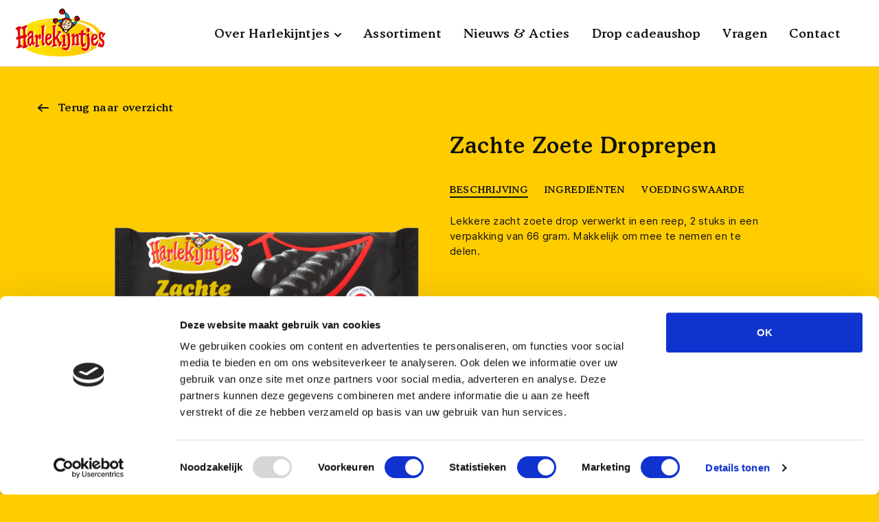

--- FILE ---
content_type: text/html; charset=UTF-8
request_url: https://www.harlekijntjes.nl/assortiment/zachte-zoete-droprepen/
body_size: 14426
content:
<!doctype html>
<html lang="en-US" >
<head>
	<meta charset="UTF-8" />
	<meta name="viewport" content="width=device-width, initial-scale=1" />
	<!--Windows Phone Js Code Start-->
	<script type="text/javascript">
		// Copyright 2014-2015 Twitter, Inc.
		// Licensed under MIT (https://github.com/twbs/bootstrap/blob/master/LICENSE)
		if (navigator.userAgent.match(/IEMobile\/10\.0/)) {
		var msViewportStyle = document.createElement('style')
		msViewportStyle.appendChild(
			document.createTextNode(
			'@-ms-viewport{width:auto!important}'
			)
		)
		document.querySelector('head').appendChild(msViewportStyle)
		}
	</script>
	
	
	<!--End Windows Phone Js Code Start-->
	<meta name='robots' content='index, follow, max-image-preview:large, max-snippet:-1, max-video-preview:-1' />

	<!-- This site is optimized with the Yoast SEO plugin v21.3 - https://yoast.com/wordpress/plugins/seo/ -->
	<title>Zachte Zoete Droprepen - Harlekijntjes</title>
	<meta name="description" content="Lekkere zacht zoete drop verwerkt in een reep in een verpakking van 66 gram. Makkelijk om mee te nemen en uit te delen." />
	<link rel="canonical" href="https://www.harlekijntjes.nl/assortiment/zachte-zoete-droprepen/" />
	<meta property="og:locale" content="en_US" />
	<meta property="og:type" content="article" />
	<meta property="og:title" content="Zachte Zoete Droprepen - Harlekijntjes" />
	<meta property="og:description" content="Lekkere zacht zoete drop verwerkt in een reep in een verpakking van 66 gram. Makkelijk om mee te nemen en uit te delen." />
	<meta property="og:url" content="https://www.harlekijntjes.nl/assortiment/zachte-zoete-droprepen/" />
	<meta property="og:site_name" content="Harlekijntjes" />
	<meta property="article:modified_time" content="2023-10-12T08:54:53+00:00" />
	<meta property="og:image" content="https://www.harlekijntjes.nl/wp-content/uploads/2021/12/harlekijntjes-zachte-zoete-droprepen-1.png" />
	<meta property="og:image:width" content="840" />
	<meta property="og:image:height" content="700" />
	<meta property="og:image:type" content="image/png" />
	<meta name="twitter:card" content="summary_large_image" />
	<script type="application/ld+json" class="yoast-schema-graph">{"@context":"https://schema.org","@graph":[{"@type":"WebPage","@id":"https://www.harlekijntjes.nl/assortiment/zachte-zoete-droprepen/","url":"https://www.harlekijntjes.nl/assortiment/zachte-zoete-droprepen/","name":"Zachte Zoete Droprepen - Harlekijntjes","isPartOf":{"@id":"https://www.harlekijntjes.nl/#website"},"primaryImageOfPage":{"@id":"https://www.harlekijntjes.nl/assortiment/zachte-zoete-droprepen/#primaryimage"},"image":{"@id":"https://www.harlekijntjes.nl/assortiment/zachte-zoete-droprepen/#primaryimage"},"thumbnailUrl":"https://www.harlekijntjes.nl/wp-content/uploads/2021/12/harlekijntjes-zachte-zoete-droprepen-1.png","datePublished":"2021-12-05T03:22:59+00:00","dateModified":"2023-10-12T08:54:53+00:00","description":"Lekkere zacht zoete drop verwerkt in een reep in een verpakking van 66 gram. Makkelijk om mee te nemen en uit te delen.","breadcrumb":{"@id":"https://www.harlekijntjes.nl/assortiment/zachte-zoete-droprepen/#breadcrumb"},"inLanguage":"en-US","potentialAction":[{"@type":"ReadAction","target":["https://www.harlekijntjes.nl/assortiment/zachte-zoete-droprepen/"]}]},{"@type":"ImageObject","inLanguage":"en-US","@id":"https://www.harlekijntjes.nl/assortiment/zachte-zoete-droprepen/#primaryimage","url":"https://www.harlekijntjes.nl/wp-content/uploads/2021/12/harlekijntjes-zachte-zoete-droprepen-1.png","contentUrl":"https://www.harlekijntjes.nl/wp-content/uploads/2021/12/harlekijntjes-zachte-zoete-droprepen-1.png","width":840,"height":700},{"@type":"BreadcrumbList","@id":"https://www.harlekijntjes.nl/assortiment/zachte-zoete-droprepen/#breadcrumb","itemListElement":[{"@type":"ListItem","position":1,"name":"Home","item":"https://www.harlekijntjes.nl/"},{"@type":"ListItem","position":2,"name":"Zachte Zoete Droprepen"}]},{"@type":"WebSite","@id":"https://www.harlekijntjes.nl/#website","url":"https://www.harlekijntjes.nl/","name":"Harlekijntjes","description":"Misschien wel de lekkerste drop van Nederland","potentialAction":[{"@type":"SearchAction","target":{"@type":"EntryPoint","urlTemplate":"https://www.harlekijntjes.nl/?s={search_term_string}"},"query-input":"required name=search_term_string"}],"inLanguage":"en-US"}]}</script>
	<!-- / Yoast SEO plugin. -->


<link rel="alternate" type="application/rss+xml" title="Harlekijntjes &raquo; Feed" href="https://www.harlekijntjes.nl/feed/" />
<link rel="alternate" type="application/rss+xml" title="Harlekijntjes &raquo; Comments Feed" href="https://www.harlekijntjes.nl/comments/feed/" />
<link rel="alternate" title="oEmbed (JSON)" type="application/json+oembed" href="https://www.harlekijntjes.nl/wp-json/oembed/1.0/embed?url=https%3A%2F%2Fwww.harlekijntjes.nl%2Fassortiment%2Fzachte-zoete-droprepen%2F" />
<link rel="alternate" title="oEmbed (XML)" type="text/xml+oembed" href="https://www.harlekijntjes.nl/wp-json/oembed/1.0/embed?url=https%3A%2F%2Fwww.harlekijntjes.nl%2Fassortiment%2Fzachte-zoete-droprepen%2F&#038;format=xml" />
<link rel="preload" href="https://www.harlekijntjes.nl/wp-content/uploads/2021/12/f-logo.svg" as="image" />
<style id='wp-img-auto-sizes-contain-inline-css'>
img:is([sizes=auto i],[sizes^="auto," i]){contain-intrinsic-size:3000px 1500px}
/*# sourceURL=wp-img-auto-sizes-contain-inline-css */
</style>
<style id='wp-emoji-styles-inline-css'>

	img.wp-smiley, img.emoji {
		display: inline !important;
		border: none !important;
		box-shadow: none !important;
		height: 1em !important;
		width: 1em !important;
		margin: 0 0.07em !important;
		vertical-align: -0.1em !important;
		background: none !important;
		padding: 0 !important;
	}
/*# sourceURL=wp-emoji-styles-inline-css */
</style>
<style id='wp-block-library-inline-css'>
:root{--wp-block-synced-color:#7a00df;--wp-block-synced-color--rgb:122,0,223;--wp-bound-block-color:var(--wp-block-synced-color);--wp-editor-canvas-background:#ddd;--wp-admin-theme-color:#007cba;--wp-admin-theme-color--rgb:0,124,186;--wp-admin-theme-color-darker-10:#006ba1;--wp-admin-theme-color-darker-10--rgb:0,107,160.5;--wp-admin-theme-color-darker-20:#005a87;--wp-admin-theme-color-darker-20--rgb:0,90,135;--wp-admin-border-width-focus:2px}@media (min-resolution:192dpi){:root{--wp-admin-border-width-focus:1.5px}}.wp-element-button{cursor:pointer}:root .has-very-light-gray-background-color{background-color:#eee}:root .has-very-dark-gray-background-color{background-color:#313131}:root .has-very-light-gray-color{color:#eee}:root .has-very-dark-gray-color{color:#313131}:root .has-vivid-green-cyan-to-vivid-cyan-blue-gradient-background{background:linear-gradient(135deg,#00d084,#0693e3)}:root .has-purple-crush-gradient-background{background:linear-gradient(135deg,#34e2e4,#4721fb 50%,#ab1dfe)}:root .has-hazy-dawn-gradient-background{background:linear-gradient(135deg,#faaca8,#dad0ec)}:root .has-subdued-olive-gradient-background{background:linear-gradient(135deg,#fafae1,#67a671)}:root .has-atomic-cream-gradient-background{background:linear-gradient(135deg,#fdd79a,#004a59)}:root .has-nightshade-gradient-background{background:linear-gradient(135deg,#330968,#31cdcf)}:root .has-midnight-gradient-background{background:linear-gradient(135deg,#020381,#2874fc)}:root{--wp--preset--font-size--normal:16px;--wp--preset--font-size--huge:42px}.has-regular-font-size{font-size:1em}.has-larger-font-size{font-size:2.625em}.has-normal-font-size{font-size:var(--wp--preset--font-size--normal)}.has-huge-font-size{font-size:var(--wp--preset--font-size--huge)}.has-text-align-center{text-align:center}.has-text-align-left{text-align:left}.has-text-align-right{text-align:right}.has-fit-text{white-space:nowrap!important}#end-resizable-editor-section{display:none}.aligncenter{clear:both}.items-justified-left{justify-content:flex-start}.items-justified-center{justify-content:center}.items-justified-right{justify-content:flex-end}.items-justified-space-between{justify-content:space-between}.screen-reader-text{border:0;clip-path:inset(50%);height:1px;margin:-1px;overflow:hidden;padding:0;position:absolute;width:1px;word-wrap:normal!important}.screen-reader-text:focus{background-color:#ddd;clip-path:none;color:#444;display:block;font-size:1em;height:auto;left:5px;line-height:normal;padding:15px 23px 14px;text-decoration:none;top:5px;width:auto;z-index:100000}html :where(.has-border-color){border-style:solid}html :where([style*=border-top-color]){border-top-style:solid}html :where([style*=border-right-color]){border-right-style:solid}html :where([style*=border-bottom-color]){border-bottom-style:solid}html :where([style*=border-left-color]){border-left-style:solid}html :where([style*=border-width]){border-style:solid}html :where([style*=border-top-width]){border-top-style:solid}html :where([style*=border-right-width]){border-right-style:solid}html :where([style*=border-bottom-width]){border-bottom-style:solid}html :where([style*=border-left-width]){border-left-style:solid}html :where(img[class*=wp-image-]){height:auto;max-width:100%}:where(figure){margin:0 0 1em}html :where(.is-position-sticky){--wp-admin--admin-bar--position-offset:var(--wp-admin--admin-bar--height,0px)}@media screen and (max-width:600px){html :where(.is-position-sticky){--wp-admin--admin-bar--position-offset:0px}}

/*# sourceURL=wp-block-library-inline-css */
</style><style id='global-styles-inline-css'>
:root{--wp--preset--aspect-ratio--square: 1;--wp--preset--aspect-ratio--4-3: 4/3;--wp--preset--aspect-ratio--3-4: 3/4;--wp--preset--aspect-ratio--3-2: 3/2;--wp--preset--aspect-ratio--2-3: 2/3;--wp--preset--aspect-ratio--16-9: 16/9;--wp--preset--aspect-ratio--9-16: 9/16;--wp--preset--color--black: #000000;--wp--preset--color--cyan-bluish-gray: #abb8c3;--wp--preset--color--white: #FFFFFF;--wp--preset--color--pale-pink: #f78da7;--wp--preset--color--vivid-red: #cf2e2e;--wp--preset--color--luminous-vivid-orange: #ff6900;--wp--preset--color--luminous-vivid-amber: #fcb900;--wp--preset--color--light-green-cyan: #7bdcb5;--wp--preset--color--vivid-green-cyan: #00d084;--wp--preset--color--pale-cyan-blue: #8ed1fc;--wp--preset--color--vivid-cyan-blue: #0693e3;--wp--preset--color--vivid-purple: #9b51e0;--wp--preset--color--dark-gray: #28303D;--wp--preset--color--gray: #39414D;--wp--preset--color--green: #D1E4DD;--wp--preset--color--blue: #D1DFE4;--wp--preset--color--purple: #D1D1E4;--wp--preset--color--red: #E4D1D1;--wp--preset--color--orange: #E4DAD1;--wp--preset--color--yellow: #EEEADD;--wp--preset--gradient--vivid-cyan-blue-to-vivid-purple: linear-gradient(135deg,rgb(6,147,227) 0%,rgb(155,81,224) 100%);--wp--preset--gradient--light-green-cyan-to-vivid-green-cyan: linear-gradient(135deg,rgb(122,220,180) 0%,rgb(0,208,130) 100%);--wp--preset--gradient--luminous-vivid-amber-to-luminous-vivid-orange: linear-gradient(135deg,rgb(252,185,0) 0%,rgb(255,105,0) 100%);--wp--preset--gradient--luminous-vivid-orange-to-vivid-red: linear-gradient(135deg,rgb(255,105,0) 0%,rgb(207,46,46) 100%);--wp--preset--gradient--very-light-gray-to-cyan-bluish-gray: linear-gradient(135deg,rgb(238,238,238) 0%,rgb(169,184,195) 100%);--wp--preset--gradient--cool-to-warm-spectrum: linear-gradient(135deg,rgb(74,234,220) 0%,rgb(151,120,209) 20%,rgb(207,42,186) 40%,rgb(238,44,130) 60%,rgb(251,105,98) 80%,rgb(254,248,76) 100%);--wp--preset--gradient--blush-light-purple: linear-gradient(135deg,rgb(255,206,236) 0%,rgb(152,150,240) 100%);--wp--preset--gradient--blush-bordeaux: linear-gradient(135deg,rgb(254,205,165) 0%,rgb(254,45,45) 50%,rgb(107,0,62) 100%);--wp--preset--gradient--luminous-dusk: linear-gradient(135deg,rgb(255,203,112) 0%,rgb(199,81,192) 50%,rgb(65,88,208) 100%);--wp--preset--gradient--pale-ocean: linear-gradient(135deg,rgb(255,245,203) 0%,rgb(182,227,212) 50%,rgb(51,167,181) 100%);--wp--preset--gradient--electric-grass: linear-gradient(135deg,rgb(202,248,128) 0%,rgb(113,206,126) 100%);--wp--preset--gradient--midnight: linear-gradient(135deg,rgb(2,3,129) 0%,rgb(40,116,252) 100%);--wp--preset--gradient--purple-to-yellow: linear-gradient(160deg, #D1D1E4 0%, #EEEADD 100%);--wp--preset--gradient--yellow-to-purple: linear-gradient(160deg, #EEEADD 0%, #D1D1E4 100%);--wp--preset--gradient--green-to-yellow: linear-gradient(160deg, #D1E4DD 0%, #EEEADD 100%);--wp--preset--gradient--yellow-to-green: linear-gradient(160deg, #EEEADD 0%, #D1E4DD 100%);--wp--preset--gradient--red-to-yellow: linear-gradient(160deg, #E4D1D1 0%, #EEEADD 100%);--wp--preset--gradient--yellow-to-red: linear-gradient(160deg, #EEEADD 0%, #E4D1D1 100%);--wp--preset--gradient--purple-to-red: linear-gradient(160deg, #D1D1E4 0%, #E4D1D1 100%);--wp--preset--gradient--red-to-purple: linear-gradient(160deg, #E4D1D1 0%, #D1D1E4 100%);--wp--preset--font-size--small: 18px;--wp--preset--font-size--medium: 20px;--wp--preset--font-size--large: 24px;--wp--preset--font-size--x-large: 42px;--wp--preset--font-size--extra-small: 16px;--wp--preset--font-size--normal: 20px;--wp--preset--font-size--extra-large: 40px;--wp--preset--font-size--huge: 96px;--wp--preset--font-size--gigantic: 144px;--wp--preset--spacing--20: 0.44rem;--wp--preset--spacing--30: 0.67rem;--wp--preset--spacing--40: 1rem;--wp--preset--spacing--50: 1.5rem;--wp--preset--spacing--60: 2.25rem;--wp--preset--spacing--70: 3.38rem;--wp--preset--spacing--80: 5.06rem;--wp--preset--shadow--natural: 6px 6px 9px rgba(0, 0, 0, 0.2);--wp--preset--shadow--deep: 12px 12px 50px rgba(0, 0, 0, 0.4);--wp--preset--shadow--sharp: 6px 6px 0px rgba(0, 0, 0, 0.2);--wp--preset--shadow--outlined: 6px 6px 0px -3px rgb(255, 255, 255), 6px 6px rgb(0, 0, 0);--wp--preset--shadow--crisp: 6px 6px 0px rgb(0, 0, 0);}:where(.is-layout-flex){gap: 0.5em;}:where(.is-layout-grid){gap: 0.5em;}body .is-layout-flex{display: flex;}.is-layout-flex{flex-wrap: wrap;align-items: center;}.is-layout-flex > :is(*, div){margin: 0;}body .is-layout-grid{display: grid;}.is-layout-grid > :is(*, div){margin: 0;}:where(.wp-block-columns.is-layout-flex){gap: 2em;}:where(.wp-block-columns.is-layout-grid){gap: 2em;}:where(.wp-block-post-template.is-layout-flex){gap: 1.25em;}:where(.wp-block-post-template.is-layout-grid){gap: 1.25em;}.has-black-color{color: var(--wp--preset--color--black) !important;}.has-cyan-bluish-gray-color{color: var(--wp--preset--color--cyan-bluish-gray) !important;}.has-white-color{color: var(--wp--preset--color--white) !important;}.has-pale-pink-color{color: var(--wp--preset--color--pale-pink) !important;}.has-vivid-red-color{color: var(--wp--preset--color--vivid-red) !important;}.has-luminous-vivid-orange-color{color: var(--wp--preset--color--luminous-vivid-orange) !important;}.has-luminous-vivid-amber-color{color: var(--wp--preset--color--luminous-vivid-amber) !important;}.has-light-green-cyan-color{color: var(--wp--preset--color--light-green-cyan) !important;}.has-vivid-green-cyan-color{color: var(--wp--preset--color--vivid-green-cyan) !important;}.has-pale-cyan-blue-color{color: var(--wp--preset--color--pale-cyan-blue) !important;}.has-vivid-cyan-blue-color{color: var(--wp--preset--color--vivid-cyan-blue) !important;}.has-vivid-purple-color{color: var(--wp--preset--color--vivid-purple) !important;}.has-black-background-color{background-color: var(--wp--preset--color--black) !important;}.has-cyan-bluish-gray-background-color{background-color: var(--wp--preset--color--cyan-bluish-gray) !important;}.has-white-background-color{background-color: var(--wp--preset--color--white) !important;}.has-pale-pink-background-color{background-color: var(--wp--preset--color--pale-pink) !important;}.has-vivid-red-background-color{background-color: var(--wp--preset--color--vivid-red) !important;}.has-luminous-vivid-orange-background-color{background-color: var(--wp--preset--color--luminous-vivid-orange) !important;}.has-luminous-vivid-amber-background-color{background-color: var(--wp--preset--color--luminous-vivid-amber) !important;}.has-light-green-cyan-background-color{background-color: var(--wp--preset--color--light-green-cyan) !important;}.has-vivid-green-cyan-background-color{background-color: var(--wp--preset--color--vivid-green-cyan) !important;}.has-pale-cyan-blue-background-color{background-color: var(--wp--preset--color--pale-cyan-blue) !important;}.has-vivid-cyan-blue-background-color{background-color: var(--wp--preset--color--vivid-cyan-blue) !important;}.has-vivid-purple-background-color{background-color: var(--wp--preset--color--vivid-purple) !important;}.has-black-border-color{border-color: var(--wp--preset--color--black) !important;}.has-cyan-bluish-gray-border-color{border-color: var(--wp--preset--color--cyan-bluish-gray) !important;}.has-white-border-color{border-color: var(--wp--preset--color--white) !important;}.has-pale-pink-border-color{border-color: var(--wp--preset--color--pale-pink) !important;}.has-vivid-red-border-color{border-color: var(--wp--preset--color--vivid-red) !important;}.has-luminous-vivid-orange-border-color{border-color: var(--wp--preset--color--luminous-vivid-orange) !important;}.has-luminous-vivid-amber-border-color{border-color: var(--wp--preset--color--luminous-vivid-amber) !important;}.has-light-green-cyan-border-color{border-color: var(--wp--preset--color--light-green-cyan) !important;}.has-vivid-green-cyan-border-color{border-color: var(--wp--preset--color--vivid-green-cyan) !important;}.has-pale-cyan-blue-border-color{border-color: var(--wp--preset--color--pale-cyan-blue) !important;}.has-vivid-cyan-blue-border-color{border-color: var(--wp--preset--color--vivid-cyan-blue) !important;}.has-vivid-purple-border-color{border-color: var(--wp--preset--color--vivid-purple) !important;}.has-vivid-cyan-blue-to-vivid-purple-gradient-background{background: var(--wp--preset--gradient--vivid-cyan-blue-to-vivid-purple) !important;}.has-light-green-cyan-to-vivid-green-cyan-gradient-background{background: var(--wp--preset--gradient--light-green-cyan-to-vivid-green-cyan) !important;}.has-luminous-vivid-amber-to-luminous-vivid-orange-gradient-background{background: var(--wp--preset--gradient--luminous-vivid-amber-to-luminous-vivid-orange) !important;}.has-luminous-vivid-orange-to-vivid-red-gradient-background{background: var(--wp--preset--gradient--luminous-vivid-orange-to-vivid-red) !important;}.has-very-light-gray-to-cyan-bluish-gray-gradient-background{background: var(--wp--preset--gradient--very-light-gray-to-cyan-bluish-gray) !important;}.has-cool-to-warm-spectrum-gradient-background{background: var(--wp--preset--gradient--cool-to-warm-spectrum) !important;}.has-blush-light-purple-gradient-background{background: var(--wp--preset--gradient--blush-light-purple) !important;}.has-blush-bordeaux-gradient-background{background: var(--wp--preset--gradient--blush-bordeaux) !important;}.has-luminous-dusk-gradient-background{background: var(--wp--preset--gradient--luminous-dusk) !important;}.has-pale-ocean-gradient-background{background: var(--wp--preset--gradient--pale-ocean) !important;}.has-electric-grass-gradient-background{background: var(--wp--preset--gradient--electric-grass) !important;}.has-midnight-gradient-background{background: var(--wp--preset--gradient--midnight) !important;}.has-small-font-size{font-size: var(--wp--preset--font-size--small) !important;}.has-medium-font-size{font-size: var(--wp--preset--font-size--medium) !important;}.has-large-font-size{font-size: var(--wp--preset--font-size--large) !important;}.has-x-large-font-size{font-size: var(--wp--preset--font-size--x-large) !important;}
/*# sourceURL=global-styles-inline-css */
</style>

<style id='classic-theme-styles-inline-css'>
/*! This file is auto-generated */
.wp-block-button__link{color:#fff;background-color:#32373c;border-radius:9999px;box-shadow:none;text-decoration:none;padding:calc(.667em + 2px) calc(1.333em + 2px);font-size:1.125em}.wp-block-file__button{background:#32373c;color:#fff;text-decoration:none}
/*# sourceURL=/wp-includes/css/classic-themes.min.css */
</style>
<link rel='stylesheet' id='age-gate-css' href='https://www.harlekijntjes.nl/wp-content/plugins/age-gate/public/css/age-gate-public.css?ver=2.20.0' media='all' />
<style id='age-gate-user-options-inline-css'>
:root{--age-gate-blur: 5px;}.age-gate-wrapper { background: transparent; }.age-gate-background-colour { background-color: rgba(0, 203, 253, 1); }
/*# sourceURL=age-gate-user-options-inline-css */
</style>
<link rel='stylesheet' id='contact-form-7-css' href='https://www.harlekijntjes.nl/wp-content/plugins/contact-form-7/includes/css/styles.css?ver=5.7.4' media='all' />
<style id='contact-form-7-inline-css'>
.wpcf7 .wpcf7-recaptcha iframe {margin-bottom: 0;}.wpcf7 .wpcf7-recaptcha[data-align="center"] > div {margin: 0 auto;}.wpcf7 .wpcf7-recaptcha[data-align="right"] > div {margin: 0 0 0 auto;}
/*# sourceURL=contact-form-7-inline-css */
</style>
<link rel='stylesheet' id='twenty-twenty-one-print-style-css' href='https://www.harlekijntjes.nl/wp-content/themes/twentytwentyone/assets/css/print.css?ver=1.1' media='print' />
<link rel='stylesheet' id='bootstrap-min-css' href='https://www.harlekijntjes.nl/wp-content/themes/harlekijntjes/css/bootstrap.min.css?ver=6.9' media='all' />
<link rel='stylesheet' id='fonts-css' href='https://www.harlekijntjes.nl/wp-content/themes/harlekijntjes/fonts/fonts.css?ver=6.9' media='all' />
<link rel='stylesheet' id='owlcss-css' href='https://www.harlekijntjes.nl/wp-content/themes/harlekijntjes/css/owl.carousel.css?ver=6.9' media='all' />
<link rel='stylesheet' id='slickcss-css' href='https://www.harlekijntjes.nl/wp-content/themes/harlekijntjes/css/slick.css?ver=6.9' media='all' />
<link rel='stylesheet' id='nice-select-css' href='https://www.harlekijntjes.nl/wp-content/themes/harlekijntjes/css/nice-select.css?ver=6.9' media='all' />
<link rel='stylesheet' id='main-style-css' href='https://www.harlekijntjes.nl/wp-content/themes/harlekijntjes/css/style.css?ver=6.9' media='all' />
<link rel='stylesheet' id='main-responsive-css' href='https://www.harlekijntjes.nl/wp-content/themes/harlekijntjes/css/responsive.css?ver=6.9' media='all' />
<script src="https://www.harlekijntjes.nl/wp-includes/js/jquery/jquery.min.js?ver=3.7.1" id="jquery-core-js"></script>
<script src="https://www.harlekijntjes.nl/wp-includes/js/jquery/jquery-migrate.min.js?ver=3.4.1" id="jquery-migrate-js"></script>
<link rel="https://api.w.org/" href="https://www.harlekijntjes.nl/wp-json/" /><link rel="EditURI" type="application/rsd+xml" title="RSD" href="https://www.harlekijntjes.nl/xmlrpc.php?rsd" />
<meta name="generator" content="WordPress 6.9" />
<link rel='shortlink' href='https://www.harlekijntjes.nl/?p=281' />

<!--BEGIN: TRACKING CODE MANAGER (v2.0.16) BY INTELLYWP.COM IN HEAD//-->
<!-- Google Tag Manager -->
<script>(function(w,d,s,l,i){w[l]=w[l]||[];w[l].push({'gtm.start':
new Date().getTime(),event:'gtm.js'});var f=d.getElementsByTagName(s)[0],
j=d.createElement(s),dl=l!='dataLayer'?'&l='+l:'';j.async=true;j.src=
'https://www.googletagmanager.com/gtm.js?id='+i+dl;f.parentNode.insertBefore(j,f);
})(window,document,'script','dataLayer','GTM-KSS2NT8');</script>
<!-- End Google Tag Manager -->
<!--END: https://wordpress.org/plugins/tracking-code-manager IN HEAD//--><link rel="icon" href="https://www.harlekijntjes.nl/wp-content/uploads/2021/12/favicon.png" sizes="32x32" />
<link rel="icon" href="https://www.harlekijntjes.nl/wp-content/uploads/2021/12/favicon.png" sizes="192x192" />
<link rel="apple-touch-icon" href="https://www.harlekijntjes.nl/wp-content/uploads/2021/12/favicon.png" />
<meta name="msapplication-TileImage" content="https://www.harlekijntjes.nl/wp-content/uploads/2021/12/favicon.png" />
	<!--<script src="/js/jquery.cookie.js"></script>-->
	
</head>

<body class="wp-singular our_assortiment-template-default single single-our_assortiment postid-281 wp-embed-responsive wp-theme-twentytwentyone wp-child-theme-harlekijntjes is-light-theme no-js singular">

<!--BEGIN: TRACKING CODE MANAGER (v2.0.16) BY INTELLYWP.COM IN BODY//-->
<!-- Google Tag Manager (noscript) -->
<noscript><iframe src="https://www.googletagmanager.com/ns.html?id=GTM-KSS2NT8" height="0" width="0"></iframe></noscript>
<!-- End Google Tag Manager (noscript) -->
<!--END: https://wordpress.org/plugins/tracking-code-manager IN BODY//--><div class="main_wapper"> 
  
  <!--Main Header-->
 
  <header id="header">
    <div class="header_wapper"> 
    	 <div class="header-top flxrow">
          <div class="logo"><a href="https://www.harlekijntjes.nl"><img src="https://www.harlekijntjes.nl/wp-content/uploads/2021/12/f-logo.svg" alt=""></a></div>
		  <div class="menu-icon"><a href="javascript:void(0);"><img src="https://www.harlekijntjes.nl/wp-content/themes/harlekijntjes/images/menu-8.svg" alt=""></a></div>
          <div class="header-right">
			  <div class="mobile-header-blk">
			  <div class="mb-logo"><a href="https://www.harlekijntjes.nl"><img src="https://www.harlekijntjes.nl/wp-content/uploads/2021/12/f-logo.svg" alt=""></a></div>
			  <div class="nav-close"><a href="javascript:void(0);"><img src="https://www.harlekijntjes.nl/wp-content/themes/harlekijntjes/images/menu-close.svg" alt=""></a></div>
			  </div>
              <div class="main-nav">
				  <ul id="menu-headermenu" class=""><li id="menu-item-112" class="menu-item menu-item-type-custom menu-item-object-custom menu-item-has-children menu-item-112"><a href="#">Over Harlekijntjes</a>
<ul class="sub-menu">
	<li id="menu-item-113" class="menu-item menu-item-type-post_type menu-item-object-page menu-item-113"><a href="https://www.harlekijntjes.nl/ons-verhaal/">Ons verhaal</a></li>
	<li id="menu-item-114" class="menu-item menu-item-type-post_type menu-item-object-page menu-item-114"><a href="https://www.harlekijntjes.nl/cliniclowns/">CliniClowns</a></li>
	<li id="menu-item-115" class="menu-item menu-item-type-post_type menu-item-object-page menu-item-115"><a href="https://www.harlekijntjes.nl/spreekbeurt-geven/">Spreekbeurt geven</a></li>
</ul>
</li>
<li id="menu-item-120" class="menu-item menu-item-type-post_type menu-item-object-page menu-item-120"><a href="https://www.harlekijntjes.nl/assortiment/">Assortiment</a></li>
<li id="menu-item-122" class="menu-item menu-item-type-post_type menu-item-object-page menu-item-122"><a href="https://www.harlekijntjes.nl/nieuws-acties/">Nieuws &#038; Acties</a></li>
<li id="menu-item-121" class="menu-item menu-item-type-post_type menu-item-object-page menu-item-121"><a href="https://www.harlekijntjes.nl/drop-cadeaushop/">Drop cadeaushop</a></li>
<li id="menu-item-123" class="menu-item menu-item-type-post_type menu-item-object-page menu-item-123"><a href="https://www.harlekijntjes.nl/vragen/">Vragen</a></li>
<li id="menu-item-124" class="menu-item menu-item-type-post_type menu-item-object-page menu-item-124"><a href="https://www.harlekijntjes.nl/contact/">Contact</a></li>
</ul>              </div>
			  						<div class="mobile-social">
													<a target="_blank" href="https://nl-nl.facebook.com/pages/category/Food---Beverage-Company/Harlekijntjes-162760177242066/"><img src="https://www.harlekijntjes.nl/wp-content/uploads/2022/01/facebook-w.svg" alt=""></a>
													<a target="_blank" href="https://www.instagram.com/harlekijntjes_drop/"><img src="https://www.harlekijntjes.nl/wp-content/uploads/2022/01/instagram-w.svg" alt=""></a>
											</div>
				          </div>
       </div>
    </div>
	<div class="overlay-bg-mobile"></div>
  </header>
  <!--End Main Header--> 
<!--Main Contain-->
<section class="contain_wapper" id="containe-wapper" >
	<div class="product-details-1-page">
		<div class="container">
			<div class="product-details-1-blk">
                                <div  class="backlinks"><a target="" href="https://www.harlekijntjes.nl/assortiment/">Terug naar overzicht</a></div>
				<div class="product-details-top flxrow">
					<div class="left-img-blk">
						<div class="products-img"><img src="https://www.harlekijntjes.nl/wp-content/uploads/2021/12/harlekijntjes-zachte-zoete-droprepen-1.png" alt=""></div>
					</div>
					<div class="products-right-data">
						<h3>Zachte Zoete Droprepen</h3>
                                                <div class="pr_description show_mobile">
                           <p>Lekkere zacht zoete drop verwerkt in een reep, 2 stuks in een verpakking van 66 gram. Makkelijk om mee te nemen en te delen.</p>
                        </div>

						<div class="tab-blk hide-mobile">
							<ul class="nav nav-tabs" id="myTab" role="tablist">
                                								<li class="nav-item">
									<a class="nav-link active" id="home-1" data-toggle="tab" href="#home_1" role="tab" aria-controls="home" aria-selected="true">Beschrijving</a>
								</li>
                                								<li class="nav-item">
									<a class="nav-link " id="home-2" data-toggle="tab" href="#home_2" role="tab" aria-controls="home" aria-selected="true">Ingrediënten</a>
								</li>
                                								<li class="nav-item">
									<a class="nav-link " id="home-3" data-toggle="tab" href="#home_3" role="tab" aria-controls="home" aria-selected="true">Voedingswaarde</a>
								</li>
                                							</ul>
							<div class="tab-content" id="myTabContent">
                                                                    <div class="tab-pane fade show active" id="home_1" role="tabpanel" aria-labelledby="home-tab">
                                        <div class="tab-data">
                                            <p>Lekkere zacht zoete drop verwerkt in een reep, 2 stuks in een verpakking van 66 gram. Makkelijk om mee te nemen en te delen.</p>
                                        </div>
                                    </div>
                                                                    <div class="tab-pane fade show " id="home_2" role="tabpanel" aria-labelledby="home-tab">
                                        <div class="tab-data">
                                            <p>Suiker, glucosestroop, gemodificeerd zetmeel, melasse, 4,7% zoethoutwortel, gelatine (varken), tarwebloem, salmiakzout, glansmiddel: bijen-en carnaubawas, kleurstof: carbo medicinalis vegetabilis, natuurlijk anijsaroma.</p>
<p>Dit product bevat <strong>gluten</strong>.</p>
                                        </div>
                                    </div>
                                                                    <div class="tab-pane fade show " id="home_3" role="tabpanel" aria-labelledby="home-tab">
                                        <div class="tab-data">
                                            <p>Voedingswaarde per 100 gram</p>
<p>Energie: 1409 kJ/ 332kcal<br />
Vet: 0,3g<br />
verzadigde vetzuren: 0,3 g<br />
Koolhydraten: 77 g<br />
waarvan suikers: 59 g<br />
Eiwitten: 4,9 g<br />
Zout: 0,15 g</p>
                                        </div>
                                    </div>
                                							</div>
						</div>

                        
                        						<div class="acc-block show-mobile">
                        <div id="accordion">
                                                                <div class="card">
                                    <div class="card-header" id="heading-1">
                                    <h5 class="mb-0">
                                        <button class="btn btn-link collapsed" data-toggle="collapse" data-target="#collapse-1" aria-expanded="true" aria-controls="collapse-1">
                                        Beschrijving                                        </button>
                                    </h5>
                                    </div>

                                    <div id="collapse-1" class="collapse" aria-labelledby="heading-1" data-parent="#accordion">
                                    <div class="card-body">
                                        <p>Lekkere zacht zoete drop verwerkt in een reep, 2 stuks in een verpakking van 66 gram. Makkelijk om mee te nemen en te delen.</p>
                                    </div>
                                    </div>
                                </div>

                                                                    <div class="card">
                                    <div class="card-header" id="heading-2">
                                    <h5 class="mb-0">
                                        <button class="btn btn-link collapsed" data-toggle="collapse" data-target="#collapse-2" aria-expanded="true" aria-controls="collapse-2">
                                        Ingrediënten                                        </button>
                                    </h5>
                                    </div>

                                    <div id="collapse-2" class="collapse" aria-labelledby="heading-2" data-parent="#accordion">
                                    <div class="card-body">
                                        <p>Suiker, glucosestroop, gemodificeerd zetmeel, melasse, 4,7% zoethoutwortel, gelatine (varken), tarwebloem, salmiakzout, glansmiddel: bijen-en carnaubawas, kleurstof: carbo medicinalis vegetabilis, natuurlijk anijsaroma.</p>
<p>Dit product bevat <strong>gluten</strong>.</p>
                                    </div>
                                    </div>
                                </div>

                                                                    <div class="card">
                                    <div class="card-header" id="heading-3">
                                    <h5 class="mb-0">
                                        <button class="btn btn-link collapsed" data-toggle="collapse" data-target="#collapse-3" aria-expanded="true" aria-controls="collapse-3">
                                        Voedingswaarde                                        </button>
                                    </h5>
                                    </div>

                                    <div id="collapse-3" class="collapse" aria-labelledby="heading-3" data-parent="#accordion">
                                    <div class="card-body">
                                        <p>Voedingswaarde per 100 gram</p>
<p>Energie: 1409 kJ/ 332kcal<br />
Vet: 0,3g<br />
verzadigde vetzuren: 0,3 g<br />
Koolhydraten: 77 g<br />
waarvan suikers: 59 g<br />
Eiwitten: 4,9 g<br />
Zout: 0,15 g</p>
                                    </div>
                                    </div>
                                </div>

                                                                    
						 
						</div>
                        </div>

                        
					</div>
				</div>
			</div>
		</div>
				<div class="releted-outer">
			<div class="container">
				<div class="releted-title">
					<h3>Gerelateerde producten</h3>
				</div>
				<div class="releted-listing">
					<div class="row">
                        						<div class="col-md-3">
							<div class="products-box">
								<a href="https://www.harlekijntjes.nl/assortiment/zachte-honing-drop/">
                                									<div class="image"><img src="https://www.harlekijntjes.nl/wp-content/uploads/2022/12/2023-harlekijntjes-zachte-honing-drop.png" alt=""></div>
									<h6>Zachte Honing Drop</h6>
								</a>
							</div>
						</div>
												<div class="col-md-3">
							<div class="products-box">
								<a href="https://www.harlekijntjes.nl/assortiment/zachte-zoete-drop/">
                                									<div class="image"><img src="https://www.harlekijntjes.nl/wp-content/uploads/2022/12/2023-harlekijntjes-zachte-zoete-drop.png" alt=""></div>
									<h6>Zachte Zoete Drop</h6>
								</a>
							</div>
						</div>
												<div class="col-md-3">
							<div class="products-box">
								<a href="https://www.harlekijntjes.nl/assortiment/zachte-mildzoute-drop/">
                                									<div class="image"><img src="https://www.harlekijntjes.nl/wp-content/uploads/2023/03/2023-harlekijntjes-zachte-mildzoute-drop.png" alt=""></div>
									<h6>Zachte Mildzoute Drop</h6>
								</a>
							</div>
						</div>
												<div class="col-md-3">
							<div class="products-box">
								<a href="https://www.harlekijntjes.nl/assortiment/zachte-fruit-drop/">
                                									<div class="image"><img src="https://www.harlekijntjes.nl/wp-content/uploads/2021/12/harlekijntjes-zachte-fruit-drop.png" alt=""></div>
									<h6>Zachte Fruit Drop</h6>
								</a>
							</div>
						</div>
											</div>
				</div>
			</div>
		</div>
        	</div>
</section>
<!--End Main Contain-->
	<!--Main Footer-->
  
	<footer class="footer">
  		 <div class="container">
            <div class="footer-top">
                <div class="footer-left">
                    <div class="f_logo"><img src="https://www.harlekijntjes.nl/wp-content/uploads/2021/12/f-logo.svg" alt=""></div>
                    <div class="f_logo-2"><img src="https://www.harlekijntjes.nl/wp-content/uploads/2022/02/Group-51-d-2.svg" alt=""></div>
                </div>
                <div class="footer-right">
                    <div class="f_col coman-blk first-colum">
                        <h5>Contact</h5>
						<div class="mobile-toggle-class">
                        <div class="ct-data-footer">
                            <p>
																<a href="tel:033 245 1444">T. 033 245 1444</a><br/>
																                              	<a href="mailto:info@harlekijntjes.com"> E. info@harlekijntjes.com</a>
															</p>
                        </div>
						</div>
                    </div>
                    <div class="f_col coman-blk second-colum">
                      <h5>Adres</h5>
					  					  <div class="mobile-toggle-class">
						<div class="ct-data-footer">
							<p>Westkadijk 10<br>
3861 MB Nijkerk</p>
						</div>
						</div>
					                    </div>
                  <div class="f_col coman-blk third-colum">
                    <h5>Pagina's</h5>
					<div class="mobile-toggle-class">
                    <div class="f-links">
						<ul id="menu-footermenu" class=""><li id="menu-item-125" class="menu-item menu-item-type-post_type menu-item-object-page menu-item-125"><a href="https://www.harlekijntjes.nl/ons-verhaal/">Ons verhaal</a></li>
<li id="menu-item-126" class="menu-item menu-item-type-post_type menu-item-object-page menu-item-126"><a href="https://www.harlekijntjes.nl/assortiment/">Assortiment</a></li>
<li id="menu-item-127" class="menu-item menu-item-type-post_type menu-item-object-page menu-item-127"><a href="https://www.harlekijntjes.nl/nieuws-acties/">Nieuws &#038; Acties</a></li>
<li id="menu-item-128" class="menu-item menu-item-type-post_type menu-item-object-page menu-item-128"><a href="https://www.harlekijntjes.nl/drop-cadeaushop/">Drop cadeaushop</a></li>
<li id="menu-item-129" class="menu-item menu-item-type-post_type menu-item-object-page menu-item-129"><a href="https://www.harlekijntjes.nl/vragen/">Vragen</a></li>
<li id="menu-item-130" class="menu-item menu-item-type-post_type menu-item-object-page menu-item-130"><a href="https://www.harlekijntjes.nl/contact/">Contact</a></li>
</ul>                    </div>
					</div>
                </div>
									<div class="f_col four-colum">
						<h5>Volg ons</h5>
						<div class="f-social">
							<ul>
																<li><a target="_blank" href="https://nl-nl.facebook.com/pages/category/Food---Beverage-Company/Harlekijntjes-162760177242066/"><img src="https://www.harlekijntjes.nl/wp-content/uploads/2021/12/facebook.svg" alt=""></a></li>
																<li><a target="_blank" href="https://www.instagram.com/harlekijntjes_drop/"><img src="https://www.harlekijntjes.nl/wp-content/uploads/2021/12/instagram.svg" alt=""></a></li>
															</ul>
						</div>
					</div>
				                </div>
            </div>
            <div class="f_bottom flxrow">
			              <div class="copyright">Copyright ® 2026 Harlekijntjes</div>
              <div class="f_bot-links">
				<ul id="menu-privacymenu" class=""><li id="menu-item-133" class="menu-item menu-item-type-post_type menu-item-object-page menu-item-133"><a href="https://www.harlekijntjes.nl/algemene-voorwaarden/">Algemene voorwaarden</a></li>
<li id="menu-item-508" class="menu-item menu-item-type-post_type menu-item-object-page menu-item-privacy-policy menu-item-508"><a rel="privacy-policy" href="https://www.harlekijntjes.nl/privacybeleid/">Privacybeleid</a></li>
<li id="menu-item-428" class="menu-item menu-item-type-post_type menu-item-object-page menu-item-428"><a href="https://www.harlekijntjes.nl/disclaimer/">Disclaimer</a></li>
<li id="menu-item-423" class="menu-item menu-item-type-custom menu-item-object-custom menu-item-423"><a target="_blank" href="https://www.harlekijntjes.nl/wp-content/uploads/2023/03/Certificaat-IFS-Food-Harlekijntjes-BV-2022.pdf">IFS certificaat</a></li>
</ul>              </div> 
            </div>
       </div>
  </footer>
  <!--End Main Footer--> 
  
<!-- Video Modal ST -->
  
<div class="modal fade video_popup" id="video-modal" tabindex="-1" role="dialog" aria-labelledby="exampleModalCenterTitle" aria-hidden="true">
	<div class="modal-dialog modal-dialog-centered modal-lg" role="document">
		<div class="modal-content">
		
			<button type="button" class="close close_btn" data-dismiss="modal" aria-label="Close">X</button>
			<div class="modal-body">
				<div class="VideoSection embed-responsive embed-responsive-16by9">
				</div>
			</div>
		
		</div>
	</div>
</div>   
<!-- Video Modal ED -->

</div>
<script type="speculationrules">
{"prefetch":[{"source":"document","where":{"and":[{"href_matches":"/*"},{"not":{"href_matches":["/wp-*.php","/wp-admin/*","/wp-content/uploads/*","/wp-content/*","/wp-content/plugins/*","/wp-content/themes/harlekijntjes/*","/wp-content/themes/twentytwentyone/*","/*\\?(.+)"]}},{"not":{"selector_matches":"a[rel~=\"nofollow\"]"}},{"not":{"selector_matches":".no-prefetch, .no-prefetch a"}}]},"eagerness":"conservative"}]}
</script>
<script>document.body.classList.remove("no-js");</script>	<script>
	if ( -1 !== navigator.userAgent.indexOf( 'MSIE' ) || -1 !== navigator.appVersion.indexOf( 'Trident/' ) ) {
		document.body.classList.add( 'is-IE' );
	}
	</script>
		<script>
	/(trident|msie)/i.test(navigator.userAgent)&&document.getElementById&&window.addEventListener&&window.addEventListener("hashchange",(function(){var t,e=location.hash.substring(1);/^[A-z0-9_-]+$/.test(e)&&(t=document.getElementById(e))&&(/^(?:a|select|input|button|textarea)$/i.test(t.tagName)||(t.tabIndex=-1),t.focus())}),!1);
	</script>
	<script id="age-gate-js-extra">
var age_gate_params = {"errors":{"cookies":"Your browser does not support cookies, you may experience problems entering this site","fail":"Je bent helaas niet oud genoeg om onze website te bezoeken."},"settings":{"rechallenge":true}};
//# sourceURL=age-gate-js-extra
</script>
<script src="https://www.harlekijntjes.nl/wp-content/plugins/age-gate/public/js/age-gate-public-cookie.js?ver=2.20.0" id="age-gate-js"></script>
<script src="https://www.harlekijntjes.nl/wp-content/plugins/age-gate/public/js/age-gate-shortcode.js?ver=2.20.0" id="age-gate-sc-js"></script>
<script src="https://www.harlekijntjes.nl/wp-content/plugins/contact-form-7/includes/swv/js/index.js?ver=5.7.4" id="swv-js"></script>
<script id="contact-form-7-js-extra">
var wpcf7 = {"api":{"root":"https://www.harlekijntjes.nl/wp-json/","namespace":"contact-form-7/v1"}};
//# sourceURL=contact-form-7-js-extra
</script>
<script src="https://www.harlekijntjes.nl/wp-content/plugins/contact-form-7/includes/js/index.js?ver=5.7.4" id="contact-form-7-js"></script>
<script id="twenty-twenty-one-ie11-polyfills-js-after">
( Element.prototype.matches && Element.prototype.closest && window.NodeList && NodeList.prototype.forEach ) || document.write( '<script src="https://www.harlekijntjes.nl/wp-content/themes/twentytwentyone/assets/js/polyfills.js?ver=1.1"></scr' + 'ipt>' );
//# sourceURL=twenty-twenty-one-ie11-polyfills-js-after
</script>
<script src="https://www.harlekijntjes.nl/wp-content/themes/twentytwentyone/assets/js/responsive-embeds.js?ver=1.1" id="twenty-twenty-one-responsive-embeds-script-js"></script>
<script src="https://www.harlekijntjes.nl/wp-content/themes/harlekijntjes/js/bootstrap.min.js?ver=1.0.0" id="bootstrap-script-js"></script>
<script src="https://www.harlekijntjes.nl/wp-content/themes/harlekijntjes/js/owl.carousel.js?ver=1.0.0" id="owljs-js"></script>
<script src="https://www.harlekijntjes.nl/wp-content/themes/harlekijntjes/js/slick.min.js?ver=1.0.0" id="slickjs-js"></script>
<script src="https://www.harlekijntjes.nl/wp-content/themes/harlekijntjes/js/jquery.nice-select.js?ver=1.0.0" id="nice-select-js"></script>
<script src="https://www.harlekijntjes.nl/wp-content/themes/harlekijntjes/js/script.js?ver=1.0.0" id="main-script-js"></script>
<script id="wp-emoji-settings" type="application/json">
{"baseUrl":"https://s.w.org/images/core/emoji/17.0.2/72x72/","ext":".png","svgUrl":"https://s.w.org/images/core/emoji/17.0.2/svg/","svgExt":".svg","source":{"concatemoji":"https://www.harlekijntjes.nl/wp-includes/js/wp-emoji-release.min.js?ver=6.9"}}
</script>
<script type="module">
/*! This file is auto-generated */
const a=JSON.parse(document.getElementById("wp-emoji-settings").textContent),o=(window._wpemojiSettings=a,"wpEmojiSettingsSupports"),s=["flag","emoji"];function i(e){try{var t={supportTests:e,timestamp:(new Date).valueOf()};sessionStorage.setItem(o,JSON.stringify(t))}catch(e){}}function c(e,t,n){e.clearRect(0,0,e.canvas.width,e.canvas.height),e.fillText(t,0,0);t=new Uint32Array(e.getImageData(0,0,e.canvas.width,e.canvas.height).data);e.clearRect(0,0,e.canvas.width,e.canvas.height),e.fillText(n,0,0);const a=new Uint32Array(e.getImageData(0,0,e.canvas.width,e.canvas.height).data);return t.every((e,t)=>e===a[t])}function p(e,t){e.clearRect(0,0,e.canvas.width,e.canvas.height),e.fillText(t,0,0);var n=e.getImageData(16,16,1,1);for(let e=0;e<n.data.length;e++)if(0!==n.data[e])return!1;return!0}function u(e,t,n,a){switch(t){case"flag":return n(e,"\ud83c\udff3\ufe0f\u200d\u26a7\ufe0f","\ud83c\udff3\ufe0f\u200b\u26a7\ufe0f")?!1:!n(e,"\ud83c\udde8\ud83c\uddf6","\ud83c\udde8\u200b\ud83c\uddf6")&&!n(e,"\ud83c\udff4\udb40\udc67\udb40\udc62\udb40\udc65\udb40\udc6e\udb40\udc67\udb40\udc7f","\ud83c\udff4\u200b\udb40\udc67\u200b\udb40\udc62\u200b\udb40\udc65\u200b\udb40\udc6e\u200b\udb40\udc67\u200b\udb40\udc7f");case"emoji":return!a(e,"\ud83e\u1fac8")}return!1}function f(e,t,n,a){let r;const o=(r="undefined"!=typeof WorkerGlobalScope&&self instanceof WorkerGlobalScope?new OffscreenCanvas(300,150):document.createElement("canvas")).getContext("2d",{willReadFrequently:!0}),s=(o.textBaseline="top",o.font="600 32px Arial",{});return e.forEach(e=>{s[e]=t(o,e,n,a)}),s}function r(e){var t=document.createElement("script");t.src=e,t.defer=!0,document.head.appendChild(t)}a.supports={everything:!0,everythingExceptFlag:!0},new Promise(t=>{let n=function(){try{var e=JSON.parse(sessionStorage.getItem(o));if("object"==typeof e&&"number"==typeof e.timestamp&&(new Date).valueOf()<e.timestamp+604800&&"object"==typeof e.supportTests)return e.supportTests}catch(e){}return null}();if(!n){if("undefined"!=typeof Worker&&"undefined"!=typeof OffscreenCanvas&&"undefined"!=typeof URL&&URL.createObjectURL&&"undefined"!=typeof Blob)try{var e="postMessage("+f.toString()+"("+[JSON.stringify(s),u.toString(),c.toString(),p.toString()].join(",")+"));",a=new Blob([e],{type:"text/javascript"});const r=new Worker(URL.createObjectURL(a),{name:"wpTestEmojiSupports"});return void(r.onmessage=e=>{i(n=e.data),r.terminate(),t(n)})}catch(e){}i(n=f(s,u,c,p))}t(n)}).then(e=>{for(const n in e)a.supports[n]=e[n],a.supports.everything=a.supports.everything&&a.supports[n],"flag"!==n&&(a.supports.everythingExceptFlag=a.supports.everythingExceptFlag&&a.supports[n]);var t;a.supports.everythingExceptFlag=a.supports.everythingExceptFlag&&!a.supports.flag,a.supports.everything||((t=a.source||{}).concatemoji?r(t.concatemoji):t.wpemoji&&t.twemoji&&(r(t.twemoji),r(t.wpemoji)))});
//# sourceURL=https://www.harlekijntjes.nl/wp-includes/js/wp-emoji-loader.min.js
</script>
<script>
jQuery(document).ready(function(e) {
	jQuery(".play_btn").click(function(){ 
		var general_to_do_box_id = jQuery(this).attr("data-video");
		jQuery(".VideoSection").html("");
		var iframe_url = '<iframe class="embed-responsive-item" id="video" src="https://www.youtube.com/embed/'+general_to_do_box_id+'?autoplay=1&mute=0" width="640" height="360" frameborder="0" allow="accelerometer; autoplay; clipboard-write; encrypted-media; gyroscope; picture-in-picture" allowfullscreen></iframe>';
		jQuery(".VideoSection").html(iframe_url);
	});
	jQuery('.modal').on('hidden.bs.modal', function (e) {
		$iframe = jQuery(this).find("iframe");
		$iframe.attr("src", "");
	});


	var general_to_do_box_id = jQuery('.video_background').attr("data-video-id");
	jQuery(".video_background").html("");
	var iframe_url = '<iframe class="embed-responsive-item" id="video" src="https://www.youtube.com/embed/'+general_to_do_box_id+'?modestbranding=1&autohide=1&showinfo=0&controls=0&autoplay=1&mute=1&loop=1&playlist='+general_to_do_box_id+'" width="640" height="360" frameborder="0" allow="accelerometer; autoplay; clipboard-write; encrypted-media; gyroscope; picture-in-picture"  allowfullscreen></iframe>';
	jQuery(".video_background").html(iframe_url);
	
});

/*var PageBeforeLink = "";
    jQuery('.isadultBtn').click(function(){
      jQuery.cookie('isAdult', '1', { expires: 30, path: '/' });

      if(PageBeforeLink != undefined || PageBeforeLink != ''){
        window.location.href = PageBeforeLink;
      }else{
        window.location.href = PageBeforeLink;
      }
    });*/

/* Banner Video Code Inner pages */

var tag = document.createElement('script');
    tag.src = "https://www.youtube.com/iframe_api";
    var firstScriptTag = document.getElementsByTagName('script')[ 0 ];
    firstScriptTag.parentNode.insertBefore(tag, firstScriptTag);

    // 3. This function creates an <iframe> (and YouTube player)
    //    after the API code downloads.
    var player;

    function onYouTubeIframeAPIReady() {
        player = new YT.Player('player_inner_banner', {
            width : '100%',
            videoId : '',
            playerVars : {
                'autoplay' : 1,
                'mute' : 0,
                'controls' : 0,
                'showinfo' : 0,
                'rel' : 0,
                'loop' : 1,
                'playsinline' : 1,
                playlist : '',
                iv_load_policy : '3'
            },
            events : {
                'onReady' : onPlayerReady
            }
        });
      
    }
    // 4. The API will call this function when the video player is ready.
    function onPlayerReady(event) {
        event.target.mute();
        event.target.playVideo();
    }
    function onPlayerReady2(event) {
        //event.target.mute();
        event.target.playVideo();
    }

</script>

</body>
</html>


--- FILE ---
content_type: text/css
request_url: https://www.harlekijntjes.nl/wp-content/themes/harlekijntjes/fonts/fonts.css?ver=6.9
body_size: 82
content:
@font-face {
    font-family: 'CooperBT-Medium';
    src: url('CooperBT-Medium.woff2') format('woff2'),
        url('CooperBT-Medium.woff') format('woff');
    font-weight: normal;
    font-style: normal;
    font-display: swap;
}

@font-face {
    font-family: 'CooperBT-Light';
    src: url('CooperBT-Light.woff2') format('woff2'),
        url('CooperBT-Light.woff') format('woff');
    font-weight: normal;
    font-style: normal;
    font-display: swap;
}

@font-face {
    font-family: 'Inter-Black';
    src: url('Inter-Black.woff2') format('woff2'),
        url('Inter-Black.woff') format('woff');
    font-weight: normal;
    font-style: normal;
    font-display: swap;
}

@font-face {
    font-family: 'Inter-BoldItalic';
    src: url('Inter-BoldItalic.woff2') format('woff2'),
        url('Inter-BoldItalic.woff') format('woff');
    font-weight: normal;
    font-style: normal;
    font-display: swap;
}

@font-face {
    font-family: 'Inter-Bold';
    src: url('Inter-Bold.woff2') format('woff2'),
        url('Inter-Bold.woff') format('woff');
    font-weight: normal;
    font-style: normal;
    font-display: swap;
}

@font-face {
    font-family: 'Inter-ExtraBold';
    src: url('Inter-ExtraBold.woff2') format('woff2'),
        url('Inter-ExtraBold.woff') format('woff');
    font-weight: normal;
    font-style: normal;
    font-display: swap;
}

@font-face {
    font-family: 'Inter-Italic';
    src: url('Inter-Italic.woff2') format('woff2'),
        url('Inter-Italic.woff') format('woff');
    font-weight: normal;
    font-style: normal;
    font-display: swap;
}

@font-face {
    font-family: 'Inter-Medium';
    src: url('Inter-Medium.woff2') format('woff2'),
        url('Inter-Medium.woff') format('woff');
    font-weight: normal;
    font-style: normal;
    font-display: swap;
}

@font-face {
    font-family: 'Inter-MediumItalic';
    src: url('Inter-MediumItalic.woff2') format('woff2'),
        url('Inter-MediumItalic.woff') format('woff');
    font-weight: normal;
    font-style: normal;
    font-display: swap;
}

@font-face {
    font-family: 'Inter-Regular';
    src: url('Inter-Regular.woff2') format('woff2'),
        url('Inter-Regular.woff') format('woff');
    font-weight: normal;
    font-style: normal;
    font-display: swap;
}

@font-face {
    font-family: 'Inter-SemiBold';
    src: url('Inter-SemiBold.woff2') format('woff2'),
        url('Inter-SemiBold.woff') format('woff');
    font-weight: normal;
    font-style: normal;
    font-display: swap;
}



--- FILE ---
content_type: text/css
request_url: https://www.harlekijntjes.nl/wp-content/themes/harlekijntjes/css/style.css?ver=6.9
body_size: 11878
content:
/*===== Common Class =====*/
 html {
	position: relative;
	min-height: 100%;
}
html {
	-webkit-font-smoothing: antialiased;
}
* {
	margin: 0px;
	padding: 0px;
	vertical-align: top;
}
body {
	font-size: 16px;
	color: #121212;
	margin-top: 0;
	margin-right: 0;
	margin-bottom: 0;
	margin-left: 0;
	padding: 0px; line-height:normal;
	 overflow-x: hidden;
	height: 100%;
	font-family: 'Inter-Regular';
   /* -webkit-overscroll-behavior: none;
	-o-overscroll-behavior: none;
	overscroll-behavior: none;
	-webkit-overflow-scrolling: touch;*/
	background-color: #FFCC00;
}
.fl {
	float: left;
}
.fr {
	float: right;
}
li, ul, ol {
	list-style: none;
	margin: 0px;
	padding: 0px;
}
a, a img {
	text-decoration: none;
	border: 0;
	outline: none !important;
}
a, 
button, 
input[type=submit], 
.input-text {
	-webkit-transition: all .3s ease-in-out;
	-moz-transition: all .3s ease-in-out;
	-ms-transition: all .3s ease-in-out;
	-o-transition: all .3s ease-in-out;
	transition: all .3s ease-in-out;
	-webkit-appearance: none;
	-moz-appearance: none;
	appearance: none;
	box-shadow: none;
}
a:hover, 
a:focus {
	text-decoration: none;
	outline: none;
}
h1, 
h2, 
h3, 
h4, 
h5, 
h6 {
	font-style: normal;
	font-weight: normal;
	margin: 0px;
	padding: 0px;
}
.clear {
}
.clear:before, .clear:after {
	display: table;
	content: "";
}
.clear:after {
	clear: both;
}
input, textarea {
	outline: none !important;
}
#wrapper {
	width: 100%;
}
input[type=text]::-moz-placeholder, 
input[type=search]::-moz-placeholder, 
.input-text::-moz-placeholder, 
.input_text::-moz-placeholder {
 color: inherit;
 opacity: 1;
}
input[type=text]::-webkit-input-placeholder, 
input[type=search]::-webkit-input-placeholder, 
.input-text::-webkit-input-placeholder, 
.input_text::-webkit-input-placeholder {
 color: inherit;
 opacity: 1;
}
input[type=text]::-ms-placeholder, 
input[type=search]::-ms-placeholder, 
.input-text::-ms-placeholder, 
.input_text::-ms-placeholder {
 color: inherit;
 opacity: 1;
}
 input[type=email]::-moz-placeholder {
 color: inherit;
 opacity: 1;
}
 input[type=email]::-webkit-input-placeholder {
 color: inherit;
 opacity: 1;
}
 input[type=email]::-ms-placeholder {
 color: inherit;
 opacity: 1;
}
 textarea::-moz-placeholder {
 color: inherit;
 opacity: 1;
}
 textarea::-webkit-input-placeholder {
 color: inherit;
 opacity: 1;
}
 textarea::-ms-input-placeholder {
 color: inherit;
 opacity: 1;
}
 



/*============ Bootstrap Class Overwriter CSS Code Start ============*/

@media (min-width: 768px) {
.container {
	width: 750px;
}
}

@media (min-width: 992px) {
.container {
	width: 970px;
}
}


@media (min-width: 1230px) {
.container {
	width: 1200px;
	max-width: 1200px;
}
}

 
.center-block {
	float: none;
}
/* navbar start */



.flxrow {
	display: -webkit-box;
	display: -ms-flexbox;
	display: flex;
}
.flxrow .flxfix {
	-ms-flex-positive: 0;
    flex-grow: 0;
    -ms-flex-negative: 0;
    flex-shrink: 0;
    -ms-flex-preferred-size: auto;
    flex-basis: auto;
}
.flxrow .flxflexi {
	-ms-flex-positive: 1;
    flex-grow: 1;
    -ms-flex-negative: 1;
    flex-shrink: 1;
    -ms-flex-preferred-size: auto;
    flex-basis: auto;
    position: relative;
}

/*=========================================*/
/* Elements css Start  */
/*=========================================*/

h1, h2, h3, h4, h5, h6 {
	margin: 0;
	padding: 0;
	 
}
h1 {
	line-height: 1.25;
  letter-spacing: 1.33px;
  color: #fff;
  font-size: 64px;
  font-family: 'CooperBT-Medium';
	 
}
h2 {
	line-height: 1.27;
	letter-spacing: 0.91px;
	color: #121212;
	font-size: 44px;
	font-family: 'CooperBT-Medium';
	 
}
h3 {
	font-size: 32px;
	line-height: 1.5;
	letter-spacing: 0.66px;
	font-family: 'CooperBT-Medium';
	color: #121212;
	 
}
h4 {
	font-size: 28px;
 
}
h5 {
	font-size: 24px;
 
}
h6 {
	font-size: 20px;
	 
}
p{ line-height: 1.5;
	letter-spacing: 0.33px;
	font-family: 'Inter-Regular';
	color: #121212; font-size: 16px; margin: 0px; padding: 0px;

}

.main_wapper{ overflow:hidden; }
/*=========================================*/
/* Elements css End  */
/*=========================================*/


/*=========================================*/
/* Main Header */
/*=========================================*/

/*=========================================*/
/* Main Banner Start */
/*=========================================*/
.banner_wapper {
	width: 100%;
	position: relative;
	z-index: 2;
}
/*=========================================*/
/* Main Banner End */
/*=========================================*/



/*=========================================*/
/* Main Content Start */
/*=========================================*/
.contain_wapper {
	width: 100%;
	position: relative;
}
/****************************/
/* homepage start */
.home_wapper {
	width: 100%;
	position: relative;
}
.age-lock-outer{ display: flex ; align-items: center; justify-content: center; height: 100vh; width: 100%;  }
.age-lock-outer .age-lock-logo{ display: block; text-align: center; }
.age-lock-outer .age-lock-logo img{ max-width: 100%;     }
.age-lock-outer h3{ display: block; text-align: center;  padding: 32px 0 24px;   }
.age-lock-outer  .age-btn-group{ display: flex; align-items: center; justify-content: center ;width: 100%; }
.age-lock-outer  .age-btn-group a{ min-width: 237px; margin: 0 10px;  }

.age-gate-form button[type="submit"] {min-width: 237px;margin: 0 10px; border: none; outline: none;}
.age-gate-form button[type="submit"],
.red-btn{ width:  auto; text-align: center; padding: 0 32px ; text-align: center;  font-family: 'CooperBT-Medium'; display: inline-block; border-radius: 100px; height:56px; line-height: 56px ;  letter-spacing: 0.37px;color: #fff; font-size: 18px;background-color: #e3000f; }



.main_wapper{ padding: 96px 0 0 0; }
#header{ position: fixed; left: 0px; top: 0px; width: 100%; z-index: 100;; padding: 0 56px 0 17px; background: #fff;;  box-shadow: 0 1px 0 0 #e0e0e0; }
.header-top{ min-height: 96px; align-items: center; }
.header-right{ margin-left: auto; }
.header-right .main-nav{ display: flex;; }
.header-right .main-nav > ul{ display: flex; }
.header-right .main-nav > ul > li{  position: relative; display: inline-block; margin: 0 0 0 32px; padding: 36px 0; }
.header-right .main-nav > ul > li > a{ position: relative; font-family: 'CooperBT-Medium'; display: inline-block;   line-height: 1.33;letter-spacing: 0.37px;color: #111; font-size: 18px;; }
.header-right .main-nav > ul > li > a:after{ position: absolute; left: 50% ; bottom: -3px; height: 2px; width: 0; content: '' ; background-color: #E3000F;  
	-webkit-transition: all .3s ease-in-out;
	-moz-transition: all .3s ease-in-out;
	-ms-transition: all .3s ease-in-out;
	-o-transition: all .3s ease-in-out;
	transition: all .3s ease-in-out;
}
 
.header-right .main-nav > ul > li.current-menu-item > a:after{ width: 100%; left: 0px;}
.header-right .main-nav > ul > li.menu-item-has-children > a{ padding-right: 17px; } 
.header-right .main-nav > ul > li.menu-item-has-children > a:before{ position: absolute; right: 0px; top: 11px ; width: 10px; height: 6px; content: ''; background: url(../images/down-arrow-nav.svg) no-repeat center center;   
	-webkit-transition: all .3s ease-in-out;
	-moz-transition: all .3s ease-in-out;
	-ms-transition: all .3s ease-in-out;
	-o-transition: all .3s ease-in-out;
	transition: all .3s ease-in-out;
}


.header-right .main-nav > ul > li .sub-menu{ padding: 21px 15px  15px; position: absolute; width: 202px; left: -9px ; top:100%; 
	border-radius: 2px; 
	box-shadow: 0 4px 8px 0 rgba(0, 0, 0, 0.33);
	border: solid 1px #121212;
	background-color: #fff;
	-webkit-transition: all .3s ease-in-out;
	-moz-transition: all .3s ease-in-out;
	-ms-transition: all .3s ease-in-out;
	-o-transition: all .3s ease-in-out;
	transition: all .3s ease-in-out;
	opacity: 0; transform: translateY(20px); visibility: hidden;

}



.header-right .main-nav > ul > li .sub-menu:after{ position: absolute; left: 50%; top: -10px; margin: 0 0 0 -10px; width: 21px; height: 10px; content: ''; background: url(../images/nav-sub-arrow.svg) no-repeat center center; }
.header-right .main-nav > ul > li .sub-menu li{ position: relative; padding: 0 0 10px; display: block; text-align: center; }
.header-right .main-nav > ul > li .sub-menu li a{ position: relative; font-family: 'CooperBT-Light'; display: inline-block;   line-height: 1.5;letter-spacing: 0.33px;text-align: center;color: #000;   font-size: 16px; }
.header-right .main-nav > ul > li .sub-menu li a:after{ position: absolute; left: 50% ; bottom: 1px; height: 1px; width: 0; content: '' ; background-color: #E3000F;  
	-webkit-transition: all .3s ease-in-out;
	-moz-transition: all .3s ease-in-out;
	-ms-transition: all .3s ease-in-out;
	-o-transition: all .3s ease-in-out;
	transition: all .3s ease-in-out;
}

.header-right .main-nav > ul > li .sub-menu li.current-menu-item  a:after{ width: 100%; left: 0px;}

.home-banner{border-radius:0  0 180px  0 ; min-height: 658px; background-repeat: no-repeat; background-position: center  center; position: relative; background-size: cover; display: flex; align-items: center;  }
.home-banner:after{ position: absolute; z-index: 1; pointer-events: none; left: 0px; top: 0px ; z-index: 10;   opacity: 0.16;
	border-radius:0  0 180px  0 ; content: ''; width: 100%; height: 100%;
	background-color: #000; }
	.home-banner .container{ position: relative; z-index: 12; }	
.banner-blk .banner-image{ display: none; width: 100%; }
.banner-blk .banner-image img{ display: block; width: 100%; }
.banner-blk  h1{  display: block; padding: 0 0 40px; }
.banner-blk{max-width: 613px;}


.banner-arrow{ position: absolute; left: 0px; bottom: 40px; z-index: 15; width: 100%; text-align: center;  }
.banner-arrow a{ display: inline-block; }
.banner-arrow a img{ float: left; }
.banner-blk  .red-btn { min-width: 207px;  }
.banner-arrow a img{ display: inline-block; transition: all 0.3s ease-in-out; }




 
.contain_wapper{   }

.home-section-1{ padding: 120px 0; }
.home-section-1-block{ align-items: center;} 
.home-section-1-block .left-contain{ width: 452px; margin: 0 0 0 60px; } 
.home-section-1-block .left-contain h2{ padding: 0 0 24px;; }
.home-section-1-block .left-contain h3{ line-height: 1.38;letter-spacing: 0.67px; padding: 0 0 20px;; }
.home-section-1-block .left-contain p + p{ padding: 24px 0 0 0; }
.home-section-1-block .left-contain .vdi-links{ display: flex ; padding: 40px 0 0 0; }
.home-section-1-block .left-contain .vdi-links a{ display: flex; width: 197px;  align-items: center ; justify-content: center;   text-align: center; padding: 0 15px ; text-align: center;  font-family: 'CooperBT-Medium';   border-radius: 100px; height:56px; line-height: 56px ;  letter-spacing: 0.37px;color: #fff; font-size: 18px;background-color: #e3000f; }

.home-section-1-block .left-contain .vdi-links a img{ padding: 0 15px 0 0;  }
.home-section-1-block .right-image { margin-left: auto; max-width: 570px; width: 570px; }
.home-section-1-block .right-image span img{ width: 100%; display: none;}
.home-section-1-block .right-image span {background-repeat: no-repeat; background-position: center  center; position: relative; background-size: cover; width: 100%; min-height: 412px ; border-radius: 12px;  display: inline-block; }

.home-section-2{ background-repeat: no-repeat; background-position: center  center; position: relative; background-size: cover;  padding: 230px 0 0 0; position: relative; max-height: 480px; min-height: 480px; }
.home-section-2:after{ position: absolute; z-index: 1; pointer-events: none; left: 0px; top: 0px ; z-index: 10;   opacity: 0.45;
	border-radius:0  0 0px  0 ; content: ''; width: 100%; height: 100%;
	background-color: #000; }
 .container{ position: relative; z-index: 20; }
 .titlebar{ width: 100%;  }
 .titlebar h2{color: #fff; } 
  .right-links{ margin-left: auto; padding: 26px 0 0 0; }
 .right-links a{ position: relative;  font-size: 16px;;  line-height: 1.5; display: inline-block; padding: 0 28px 0 0; font-family: 'CooperBT-Medium';letter-spacing: 0.33px;text-align: right;color: #fff;; display: inline-block; }
  .right-links a:before{ position: absolute; right: 0px ; top: 7px; width: 16px; height: 14px;  content: ''; background: url(../images/arrow-right.svg) no-repeat center  center; display: inline-block;  z-index: 1000;     
	-webkit-transition: all .3s ease-in-out;
	-moz-transition: all .3s ease-in-out;
	-ms-transition: all .3s ease-in-out;
	-o-transition: all .3s ease-in-out;
	transition: all .3s ease-in-out;
}

.products-slider{ padding: 40px 0 0 0; }
.products-box{ height: 100%; width: 100%;  display: inline-block; width: 100%;   }
.products-box a{ height: 100%;  display: flex ; align-items: center;  flex-direction: column; padding: 24px 10px;; border-radius: 8px;background-color: #00cbfd; min-height: 308px;}
.products-box a .image{ margin: 0 0 8px; display: flex; align-items: center; width: 208px; min-height: 208px; max-width: 208px; justify-content: center;       }
.products-box a .image img{ max-width: 100%; max-height: 208px; width: auto ; display: inline-block; }
.products-box a h6{ min-height: 48px; align-items: center; justify-content: center;  display:flex; text-align: center ;  line-height: 1.2; font-family: 'CooperBT-Medium';letter-spacing: 0.42px;text-align: center;color: #000; font-size: 20px;; }
.home-section-3{ display: block; width: 100%; background-color: FFCC00; padding: 342px 0 120px 0; }
.products-slider .owl-carousel .owl-nav{ display: flex; align-items:center; justify-content: flex-end; padding: 32px 0 0 0;    }
.products-slider .owl-carousel .owl-nav button.owl-prev, 
.products-slider .owl-carousel .owl-nav button.owl-next{ height: 48px; width: 48px; background: url(../images/right-nav-arrow.svg) no-repeat center center  #e3000f; font-size: 0px; outline: none;; box-shadow: none; border-radius: 100px;     display: inline-block;; outline: none; margin: 0 0 0 20px;}
.products-slider .owl-carousel .owl-nav button.owl-prev{background: url(../images/left-nav-arrow.svg) no-repeat center center  #e3000f;}
.products-slider .owl-carousel .owl-nav button.disabled{ opacity: 0.3; }


.drop-block{ align-items: center;} 
.drop-block .right-contain{ margin-left: 88px; width: 452px; padding: 0 0 0 0px; } 
.drop-block .right-contain h2{ padding: 0 0 24px;; }
.drop-block .right-contain p + p{ padding: 24px 0 0 0; }
 .more-links{ display: flex ; padding: 40px 0 0 0; }
  .more-links a{ min-width: 154px; padding: 0 20px; }
 
.drop-block .left-image {  max-width: 570px; width: 570px; }
.drop-block .left-image span img{ width: 100%; display: none;}
.drop-block .left-image span {background-repeat: no-repeat; background-position: center  center; position: relative; background-size: cover; width: 100%; min-height: 412px ; border-radius: 12px;  display: inline-block; }

.drop-block-2{   display: block; max-width: 970px; width: 100%;  border-radius: 8px; border: solid 4px #fff; margin: 112px  auto 0;  }
.drop-block-2-inner{ align-items: center; padding: 48px 0 48px 56px; }
.counter-blk{ display: flex ; align-items: center; padding: 0 0 0 91px; }
.counter-blk .counte-box{ display: inline-block; text-align: center; width: auto;  }
.counter-blk .counte-box h5{ display: block  ;  line-height: 1.27;letter-spacing: 0.91px; font-family: 'CooperBT-Medium'; padding: 0 0 11px;color: #e3000f; font-size: 44px; }
.counter-blk .counte-box  p{  line-height: 1.5; font-family: 'CooperBT-Medium'; letter-spacing: 0.33px; color: #121212; font-size: 16px;;}
.counter-blk .counte-box + .counte-box{ margin: 0 0 0 81px; } 
.home-section-4{ padding: 91px 0 92px; }
.cta-block{ align-items: center; width: 100%; padding: 0 0 0 223px;  }
.cta-block .cta-left{ max-width: 525px; padding: 0  113px 0 0; }
.cta-block  .cta-logo img{ max-width: 219px; }


.footer{ background-color: #252525;}

.footer-top{ padding: 80px 0 64px 0; border-bottom: rgba(255, 255, 255, 0.19) solid 1px;  display: flex; width: 100%; }
.footer-top .footer-left  .f_logo{ display: block ; padding: 0 0 22px; }
.footer-right{ padding: 28px 0 0 0; margin-left: auto; display: flex;  }
.footer-right .f_col h5 { display: block ; padding: 0 0 16px;   line-height: 1.33; font-family: 'CooperBT-Medium'; letter-spacing: 0.37px;color: #fff; font-size: 18px; }
.footer-right .f_col.first-colum{ width: 244px; }
.footer-right .f_col.second-colum{ width: 201px; }
.footer-right .f_col.third-colum{ width: 214px; }
.footer-right .f_col.four-colum{ width: 144px; }
.footer-right  .ct-data-footer p{  line-height: 1.86;letter-spacing: 0.29px;color: #fff;  font-size: 14px;}
.footer-right  .ct-data-footer p a{ color: #fff; }

.footer-right  .f-links ul li{ display: block; }
.footer-right  .f-links ul li a{ font-family: 'Inter-Regular'; line-height: 1.86;letter-spacing: 0.29px;color: #fff;  font-size: 14px;display: inline-block;;  }

.f-social ul { padding: 4px 0 0 0; display: flex; }
.f-social ul li{ display: inline-block;; padding: 0 16px 0 0;  }
.f-social ul li a{ display: flex ; align-items: center; justify-content: center; width: 32px; height: 32px ;  background-color: #fff; border-radius: 100px ;    }

.f_bottom { min-height: 100px; align-items: center;  }
.f_bottom .copyright{ font-family: 'Inter-Regular';  line-height: 1.43;letter-spacing: 0.29px;color: #fff; font-size: 14px; opacity: 0.6;}
.f_bot-links ul{ display: flex ; }
.f_bot-links{ margin-left: auto; }
.f_bot-links ul li{ margin: 0 0 0 32px;; }
.f_bot-links ul li a{ font-family: 'Inter-Regular';  line-height: 1.43;letter-spacing: 0.29px;color: #fff; font-size: 14px; opacity: 0.6;}



.inner-banner_wapper{ display: block; width: 100%; position: relative; }
.inner-banner{ border-radius:0  0 180px  0 ; background-repeat: no-repeat; background-position: center  center; position: relative; background-size: cover; display: flex; align-items: center ; min-height: 396px;  width: 100%; position: relative;     overflow: hidden; }
.inner-banner:after{ position: absolute; z-index: 1; pointer-events: none; left: 0px; top: 0px ; z-index: 10;   opacity: 0.4;
	border-radius:0  0 180px  0 ; content: ''; width: 100%; height: 100%;
	background-color: #000; }
.banner-blk-text{ text-align: center; }

.product-range-listing{ padding: 88px 0px 90px; max-width: 871px; margin: 0 auto ; display: block; }
.range-box{ padding: 0 0 30px;  }
.range-box > a{ display: flex; align-items: center; flex-direction: column; padding: 21px 10px 24px;   width: 100%; min-height: 348px;   border-radius: 8px;border: solid 4px #fff;background-color: #00cbfd;  }
.range-box > a .image{ margin: 0 0 1px; display: flex; align-items: center; width: 208px; min-height: 206px; max-width: 208px; justify-content: center;       }
.range-box > a .image img{ max-width: 100%; max-height: 200px;  width: auto ; display: inline-block; }
.range-box  > a h6{ display: block; text-align: center ; min-height: 48px; display: flex; align-items: center; justify-content: center; padding: 0 10px;  line-height: 1.2; font-family: 'CooperBT-Medium';letter-spacing: 0.42px;text-align: center;color: #000; font-size: 20px;; }
.range-box.style-box-1 a{ background: #fff;; justify-content: center; }
.range-box.style-box-1 a img{ max-width: 188px; } 
.range-box.style-box-2  .range-box-data{ display: flex; align-items: center; flex-direction: column; padding: 22px 22px;   width: 100%; min-height: 308px;   border-radius: 8px; border: solid 4px #ffcc00; background-color: #ffcc00; text-align: center; justify-content: center;  }
.range-box.style-box-2  .range-box-data h5{ display: block; padding: 0 0 16px ; line-height: 1.4;letter-spacing: 0.42px;font-family: 'CooperBT-Medium';text-align: center;color: #000; font-size: 20px;  } 
.range-box.style-box-2  .range-box-data p{  line-height: 1.57;letter-spacing: 0.29px;text-align: center;color: #000; font-size: 14px;}
.lees-more-links{ display: block; padding: 32px 0 0 0; text-align: center; }
.lees-more-links a{ width: 144px; height: 52px; line-height: 52px;  font-size: 16px; padding: 0 15px;; }
.range-box.style-box-3 span{  border-radius: 8px; background-repeat: no-repeat; background-position: center  center; position: relative; background-size: cover;  min-height: 308px; display: block; width: 100%; }
.range-box.style-box-3 span img{ width: 100%; display: none; }
.product-details-1-blk{ padding: 96px 0 0 0; display: block; width: 100%; position: relative; }
.backlinks{ position: absolute; left: 0px ; top: 48px; }
.backlinks a{display: inline-block ;   color: #121212; padding: 0 0 0 29px; line-height: 1.5; position: relative;  font-family: 'CooperBT-Medium';letter-spacing: 0.33px; font-size: 16px;; }
.backlinks a:before{ position: absolute; left: 0px ; top: 6px; width: 16px; height: 14px;  content: ''; background: url(../images/back-arrow-black.svg) no-repeat center  center; display: inline-block;  z-index: 1000;     
	-webkit-transition: all .3s ease-in-out;
	-moz-transition: all .3s ease-in-out;
	-ms-transition: all .3s ease-in-out;
	-o-transition: all .3s ease-in-out;
	transition: all .3s ease-in-out;
}

.product-details-top{ width: 100%; padding: 0 0 84px 108px;}
.product-details-top .left-img-blk{ width: 454px; min-width: 454px; display: inline-block;  }
.product-details-top .left-img-blk .products-img{ width: 100%;   min-height: 420px; display: flex; align-items: center; justify-content: center;  }
.product-details-top .left-img-blk .products-img img{ max-width: 100%; max-height: 420px; }
.product-details-top .products-right-data{ margin: 0 0 0 38px; width: 470px; }
.product-details-top .products-right-data > h3{ display: block; padding: 0 0 32px; line-height: 1.25; letter-spacing: 0.67px; }
.tab-blk .nav-tabs{ margin: 0px; padding: 0px; border: 0px; border-radius: 0px;  }
.tab-blk .nav-tabs .nav-item{ margin: 0px; padding:0 24px  0px 0; border: 0px; border-radius: 0px; }
.tab-blk .nav-tabs .nav-item .nav-link{ background: none; text-transform: uppercase;   margin: 0px; padding: 0px;  font-family: 'CooperBT-Medium'; border: 0px; border-radius: 0px; font-size: 14px;line-height: 1.71;letter-spacing: 0.7px;color: #121212; position: relative;}
.tab-blk .nav-tabs .nav-item .nav-link:after{ position: absolute; left: 0px; bottom: -1px; opacity: 0; width: 100%; height: 2px; content:''; background-color: #121212; 
	-webkit-transition: all .3s ease-in-out;
	-moz-transition: all .3s ease-in-out;
	-ms-transition: all .3s ease-in-out;
	-o-transition: all .3s ease-in-out;
	transition: all .3s ease-in-out;
}
.tab-blk .nav-tabs .nav-item .nav-link.active:after{ opacity: 1; }
.tab-blk .tab-data{display: block; padding: 24px 0 0 0;  }
.tab-blk .tab-data p {  line-height: 1.47;letter-spacing: 0.31px;color: #121212; font-size: 15px;; }
.tab-blk .tab-data p  strong{ font-weight: normal; font-family: 'Inter-SemiBold';; } 
.tab-blk .tab-data p + p{ padding: 24px 0 0 0; }
.tab-blk .tab-data p a{ color: #121212;  text-decoration: underline; }
.tab-blk .tab-data p a:hover{  text-decoration: none; }
.tab-blk .tab-data ol{ padding: 24px 0 24px 18px; }
.tab-blk .tab-data ol li{ display: list-item; list-style-type: decimal; list-style-position: outside;  line-height: 1.47;letter-spacing: 0.31px;color: #121212; font-size: 15px;;}
.tab-blk .tab-data ol li + li{ margin: 6px 0 0 0; }
.tab-blk .tab-data ul{ padding: 24px 0 24px 18px; }
.tab-blk .tab-data ul li{ display: list-item; list-style-type: disc; list-style-position: outside;  line-height: 1.47;letter-spacing: 0.31px;color: #121212; font-size: 15px;;}
.tab-blk .tab-data ul li + li{ margin: 6px 0 0 0; }

.releted-outer{  background-color: #ffcc00; padding: 88px 0 120px;}
.releted-title{ padding: 0 0 48px; display: block; text-align: center;  }
.releted-title h3{ line-height: 1.25;letter-spacing: 0.67px; }
.releted-outer .products-box a .image{ margin: 0 0 11px; }

.thankyou-page{ min-height: calc(100vh - 565px); padding:88px 0 120px ; display: flex ; align-items: center; justify-content: center;;  }
.thankyou-blk{ display: block ; max-width: 100%; text-align: center; margin: 0 auto;  width: 591px; }
.thankyou-blk  .icon{ padding: 0 0 24px; display: block; }
.thankyou-blk h2{ font-size: 40px;   line-height: 1.3; padding: 0 0 16px; letter-spacing: 0.83px;text-align: center;color: #000; }
.thankyou-blk p{ font-size: 16px;  line-height: 1.5;letter-spacing: 0.33px;text-align: center;color: #000; }
.download-links{ padding: 40px 0 0 0; }
.download-links{ display: flex; }
.download-links a{ width:  278px; text-align: center; padding: 0 15px ; text-align: center;  font-family: 'CooperBT-Medium'; display:flex; align-items: center; justify-content: center; border-radius: 100px; height:56px; line-height: 56px ;  letter-spacing: 0.37px;color: #fff; font-size: 18px;background-color: #e3000f; }

.download-links a img{ margin:  0 12px 0 0; }
.talk-page{ padding: 88px  0 120px; }
.inner-banner.version-2:after{ opacity: 0.3; }

.cliniclowns-block{ margin: 0 auto; display: block; margin: 0 auto;  padding: 80px 0 104px; max-width: 570px;  text-align: center;    }
.cliniclowns-block .text {display: block; padding: 0 0 40px; }
.cliniclowns-block .text h3{  line-height: 1.38; padding: 0 0 20px; letter-spacing: 0.67px;text-align: center;color: #121212; }
.cliniclowns-block .text p {  letter-spacing: 0.2px;}
.cliniclowns-block .text p + p{ padding: 24px 0 0 0; }
.clinic-count{ display: flex; align-items: center; justify-content: center; flex-direction: column; width: 100%; padding: 24px 30px 40px;   border-radius: 8px;border: solid 4px #fff; }
.clinic-count h2{   line-height: 1.25; font-family: 'CooperBT-Medium'; letter-spacing: 1.33px;color: #e3000f;   font-size: 64px;}	
.clinic-count p	{  line-height: 1.33; font-family: 'CooperBT-Medium';letter-spacing: 0.37px;color: #121212; font-size: 18px;}

.CliniClowns-bottomouter{   background-color: #ffcc00; padding: 112px 0 120px;  }
.CliniClowns-blk-2{ padding: 0 0 0 57px; width: 100%; display: flex; }
.CliniClowns-blk-2  .left-data{ max-width: 455px; }
.CliniClowns-blk-2  .left-data p + p{ padding: 24px 0 0 0; }
.CliniClowns-blk-2  .left-data p a{ text-decoration: underline;   color: #121212; }
 
.CliniClowns-blk-2  .left-data p a:hover{  text-decoration: none; }
.CliniClowns-blk-2  .left-data ol{ padding: 24px 0 24px 18px; }
.CliniClowns-blk-2  .left-data ol li{ display: list-item; list-style-type: decimal; list-style-position: outside;  line-height: 1.47;letter-spacing: 0.31px;color: #121212; font-size: 15px;;}
.CliniClowns-blk-2  .left-data ol li + li{ margin: 6px 0 0 0; }
.CliniClowns-blk-2  .left-data ul{ padding: 24px 0 24px 18px; }
.CliniClowns-blk-2  .left-data ul li{ display: list-item; list-style-type: disc; list-style-position: outside;  line-height: 1.47;letter-spacing: 0.31px;color: #121212; font-size: 15px;;}
.CliniClowns-blk-2  .left-data ul li + li{ margin: 6px 0 0 0; }

.CliniClowns-blk-2 .right_data_img{ margin-left: 77px; max-width: 571px; width: 571px; }
.CliniClowns-blk-2 .right_data_img span img{ width: 100%; display: none;}
.CliniClowns-blk-2 .right_data_img span {background-repeat: no-repeat; background-position: center  center; position: relative; background-size: cover; width: 100%; min-height: 413px ; border-radius: 12px;  display: inline-block; }

.fourzero-page{ min-height: calc(100vh - 565px); padding:88px 0 120px ; display: flex ; align-items: center; justify-content: center;;  }
.fourzero-blk{ text-align: center; max-width: 591px; margin: 0 auto; display: block; }
.fourzero-blk h1{display: block; padding: 0 0 16px;   line-height: 1.5;letter-spacing: 0.66px;text-align: center;color: #000; font-size: 32px; }
.fourzero-blk p{  line-height: 1.5;letter-spacing: 0.33px;text-align: center;color: #000;}
.fourzero-blk .backto-home{ display: block; padding: 32px 0 0 0; }
.fourzero-blk .backto-home a { min-width: 230px; }

.faq_listing{ padding: 88px 0 120px; max-width: 770px; margin: 0 auto; display: block; }

.faq_listing .card + .card { margin: 16px 0 0 0; }
.faq_listing .card { border: 0px;  border-radius: 8px; border: 0px;background-color: #fff; } 
.faq_listing .card-header{    border: 0px; background: none; display: block; border-radius: 0px;  margin: 0px; padding: 0px;   }
.faq_listing .card-header h5 .btn-link{min-height: 80px; align-items: center; display: block; width: 100%; text-align: left;border: 0px; background: none; display: block  ; border-radius: 0px;  margin: 0px; padding:24px 80px 24px 32px; position: relative; outline: none; box-shadow: none; line-height: 1.33; font-family: 'CooperBT-Medium';letter-spacing: 0.5px;color: #121212; font-size: 24px;  }
.faq_listing .card-header h5 .btn-link:focus { text-decoration:none; }
 

.faq_listing .card-header h5 .btn-link:after{ content: ''; position:absolute; right: 33px; top: 28px; width: 24px; height: 24px; background:url(../images/minus.svg) no-repeat center center ;   } 
.faq_listing .card-header h5 .btn-link.collapsed:after{background:url(../images/plus.svg) no-repeat center center ; }
.faq_listing .card-body{	font-family: 'Inter-Regular';     line-height: 1.5;letter-spacing: 0.2px;color: #323232;font-size: 16px;}
.faq_listing .card-body { padding: 0 80px 56px 32px; }
.faq_listing .card-body p{  line-height: 1.5;letter-spacing: 0.2px;color: #323232; font-size: 16px;}
.faq_listing .card-body p + p{ padding: 24px 0 0 0; }
.faq_listing .card-body p a{ text-decoration: underline;   color: #323232; }
.faq_listing .card-body p a:hover{  text-decoration: none; }
.faq_listing .card-body  ol{ padding: 24px 0 24px 18px; }
.faq_listing .card-body  ol li{ display: list-item; list-style-type: decimal; list-style-position: outside;  line-height: 1.47;letter-spacing: 0.31px;color: #121212; font-size: 15px;;}
.faq_listing .card-body  ol li + li{ margin: 6px 0 0 0; }
.faq_listing .card-body  ul{ padding: 24px 0 24px 18px; }
.faq_listing .card-body  ul li{ display: list-item; list-style-type: disc; list-style-position: outside;  line-height: 1.47;letter-spacing: 0.31px;color: #121212; font-size: 15px;;}
.faq_listing .card-body  ul li + li{ margin: 6px 0 0 0; }
 
 




.blog-page{ padding: 88px 0 120px; }
.blog-listing { padding: 0 0 34px; }
.blog-listing .col-md-4{ padding-bottom: 30px; }
.blog-title h1{ text-align: center; padding: 0 0 56px;    line-height: 1.25;letter-spacing: 1.33px;color: #121212;}
.blog-box{ position: relative; height: 100%;   border-radius: 6px; display: block; width: 100%; overflow: hidden;;  background-color: #fff; }
.blog-box a{ min-height: 380px; display: block; width: 100%; }
.blog-box a .image{ display: block; width: 100%; min-height: 188px; background-position: center center; background-size: cover; background-repeat: no-repeat;  }
.blog-box a .image img{ display: none; width: 100%;  }
.blog-box a .blog-box-inner{ padding: 24px 32px; }
.blog-box a .blog-box-inner h5{ padding: 0 0 16px; display: block;   line-height: 1.5; font-family: 'CooperBT-Medium';letter-spacing: 0.42px;color: #000; font-size: 20px;; }
.blog-box a .blog-box-inner .text p{   line-height: 1.57;letter-spacing: 0.29px;color: #323232; font-size: 14px;;   }


.blog-details-outer{ padding:0px 0 124px; position: relative; display: block; width: 100%;  }
.blog-details-outer:after{ position: absolute; z-index: 1; pointer-events: none; left: 0px; top: 494px; width: 100%; bottom: 0px ;  background-color: #fff; content: '';    }
.blog-details-top{ padding: 88px 0 0 0; }
.blog-details-top .backlinks{ top: 55px; }
.blog-details-top h1{ padding: 0 0 48px; margin: 0 auto; display: block; width: 570px; max-width: 100%;  line-height: 1.4;letter-spacing: 0.83px;text-align: center;color: #121212; font-size: 40px;  }
.feature-image{  width: 970px;;  margin: 0 auto; text-align: center; max-width: 100%;   }
.feature-image img{ max-width: 100%; border-radius: 8px; max-height: 493px;  }
.blog-contain{ max-width: 100%;  width: 770px; margin: 0 auto; display: block; padding: 16px 0 0  0;     } 


.blog-contain h4{ padding: 48px 0 20px 0;  line-height: 1.33;letter-spacing: 0.5px;color: #000; font-size: 24px; font-family: 'CooperBT-Medium';  }
.blog-contain p{  line-height: 1.5;letter-spacing: 0.2px; }
.blog-contain p + p{ padding: 24px 0 0 0; }
.blog-contain p a{ border-bottom: #323232 solid 1px;    color: #323232; }
.blog-contain p a:hover{ border-bottom:transparent ; }
.blog-contain  ol{ padding: 20px 0 0px 18px; }
.blog-contain  ol li{ padding-left: 5px; display: list-item; list-style-type: decimal; list-style-position: outside;  line-height: 1.5;letter-spacing: 0.2px;color: #323232; font-size: 16px;;}
.blog-contain  ol li + li{ margin: 12px 0 0 0; }
.blog-contain  ul{ padding: 20px 0 0px 18px; }
.blog-contain  ul li{padding-left: 5px; display: list-item; list-style-type: disc; list-style-position: outside;  line-height: 1.5;letter-spacing: 0.2px;color: #323232; font-size: 16px;;}
.blog-contain  ul li + li{ margin: 12px 0 0 0; }
.blog-contain  ul + p,
.blog-contain  ol + p{ padding: 24px 0 0 0; }
.blog-contain img{ height: auto; max-width: 100%; border-radius: 6px; margin: 64px auto 16px; }


.contact-blocks{ margin: 0 auto; display: block; width: 970px; max-width: 100%; padding: 88px 0 120px; }
.contact-title{ text-align: center; display: block; padding: 0 0 56px;; }
.contact-title h1{   line-height: 1.25;letter-spacing: 1.33px;text-align: center;color: #121212;}

.contact-left{ width: 440px; } 
.contact-left .ct-row{ display: flex; padding: 24px 0; }
.contact-left .ct-row + .ct-row{ border-top:rgba(255, 255, 255, 0.8) solid 1px  }
.contact-left .ct-row .icon{ padding: 0 18px 0 0; }
.contact-left .ct-row .icon span{ height: 48px; width: 48px;    background-color: #e3000f; border-radius: 100px; display:flex; align-items: center; justify-content: center;}
.contact-left .ct-row .ct-row-sub  h5{ padding: 0 0 4px; display: block; text-transform: uppercase;   line-height: 1.47;letter-spacing: 0.31px;color: #121212; font-size: 15px; opacity: 0.5; }
.contact-left .ct-row .ct-row-sub p{   font-size: 24px; font-family: 'CooperBT-Medium';    line-height: 1.33;letter-spacing: 0.5px;color: #121212;}
.contact-left .ct-row .ct-row-sub p a{ color: #121212;}
.contact-left .ct-row .ct-row-sub p a:hover{ text-decoration: underline; }


.contact-right{ margin-left: auto; width: 452px; }
.contact-form{ width:  100%; display: block;   border-radius: 8px; border: solid 4px #00cbfd;background-color: #00cbfd; padding: 44px 44px 52px; }

.cms-page{ padding: 88px 0 120px; background: #fff; min-height: calc(100vh - 565px); }


.cms-data{ max-width: 100%; width: 770px; margin: 0 auto; display: block; }
.page-title{ text-align: center; }
.page-title h1{ display: block; padding: 0 0 48px;  text-align: center;  line-height: 1.38;letter-spacing: 0.67px;text-align: center;color: #000; font-size: 32px; }

.cms-data h4{ position: relative;   /* counter-increment: my-awesome-counter;*/ margin: 40px 0 16px 0; padding: 0 0 0 0px;  line-height: 1.4;letter-spacing: 0.42px;color: #000; font-size: 20px; font-family: 'CooperBT-Medium' ;    }
.cms-data h4:first-child{ margin-top: 0px; }
/*.cms-data h4::before { content: counter(my-awesome-counter) "."; position: absolute; left: 0; top: -2px;}*/
.cms-data p{  line-height: 1.5;letter-spacing: 0.23px; }
.cms-data p + p{ padding: 24px 0 0 0; }
.cms-data p a{ border-bottom: #323232 solid 1px;    color: #323232; }
.cms-data p a:hover{ border-bottom:transparent ; }
.cms-data  ol{ padding: 20px 0 0px 18px; }
.cms-data  ol li{ padding-left: 5px; display: list-item; list-style-type: decimal; list-style-position: outside;  line-height: 1.5;letter-spacing: 0.2px;color: #323232; font-size: 16px;;}
.cms-data  ol li + li{ margin: 12px 0 0 0; }
.cms-data  ul{ padding: 20px 0 0px 18px; }
.cms-data  ul li{padding-left: 5px; display: list-item; list-style-type: disc; list-style-position: outside;  line-height: 1.5;letter-spacing: 0.2px;color: #323232; font-size: 16px;;}
.cms-data  ul li + li{ margin: 12px 0 0 0; }
.cms-data  ul + p,
.cms-data  ol + p{ padding: 24px 0 0 0; }
.cms-data img{ max-width: 100%; border-radius: 6px; margin: 64px auto 16px; }

.outer-story-1{ padding: 112px 0; }
.our-story-outer-2{ padding: 104px 0 187px; background-color: FFCC00; }
.our-story-top{ width: 570px; margin: 0 auto; display: block; max-width: 100%; text-align: center; }
.our-story-top h2{ display: block; padding: 0 0 24px;  line-height: 1.27;
	letter-spacing: 0.91px;
	text-align: center;
	color: #121212; font-size: 44px; }
.history-block{ margin: 0 auto; display: block; width: 970px; max-width: 100%; padding: 134px 0 0 0;   }
.history-block .history-block-inner{ display: block; width: 100%; position: relative; }
/*.history-block .history-block-inner:after{ position: absolute; left: 50%; width: 2px; top: 0px; bottom: 0px; background: #fff;; content: ''; z-index: -1;   }*/
.history_row{ display: block; width: 100%; position: relative; margin:0px 0 0 0;  }
.history_row .icon-calendar{ margin: 0 auto; display: block; width: 48px;height: 48px;   }
.history_row .icon-calendar span{ display:flex; align-items: center; justify-content: center; width: 48px;height: 48px;     background-color: #fff; border-radius: 100px;     }
.history_row .icon-calendar span svg .st0{ opacity: 0.5;  fill:#E3000F;}
.history_row .history-text{ position:absolute; left: 0px; top: 50%; transform: translateY(-50%);  border-radius: 8px;
	border: solid 4px #fff; width: 437px; padding: 28px 36px 36px 36px;  }
.history_row .history-text h5{ display: block; padding: 0 0 12px;  line-height: 1.33;font-family: 'CooperBT-Medium'; letter-spacing: 0.5px;color: #121212; font-size: 24px; }
.history_row .history-text p{  line-height: 1.57;letter-spacing: 0.29px;color: #121212;   font-size: 14px;}
.history_row .history-text .shape{ position: absolute; right: -15px; top: 50%; z-index: 2;  content: ''; background: url(../images/Rectangle.svg) no-repeat center center; height:24px; width:15px;  margin: -12px 0 0 0;  }
.history_row .history-text .shape:after{ width: 20px; height: 4px; content: '';     margin: 3px 0 0 3.5px;     left: -12px;
    top: 1px;     transform: rotate(45deg); background-color: #FFCC00; position: absolute; }
.history_row .history-text .shape:before{ width: 20px; height: 4px; content: '';     margin: 3.5px 0 0 4px;     left: -12px;top: 12px;     transform: rotate(-45deg); background-color: #FFCC00; position: absolute;   }
.history_row .history-text .shape span{background-color: #FFCC00;width: 10px;height: 10px;position: absolute;left: 0px;top: 50%;margin: -5px 0 0 -6px; }
.history_row + .history_row{ margin-top: 180px; }
.history_row:nth-child(2n+ 0) .history-text{ right: 0px; left: auto;  }


.history_row:nth-child(2n+ 0) .history-text .shape{ position: absolute; right: auto; left: -15px; top: 50%; z-index: 2;  content: ''; background: url(../images/Rectangle-2.svg) no-repeat center center; height:24px; width:15px;  margin: -12px 0 0 0;  }
.history_row:nth-child(2n+ 0) .history-text .shape:after{ width: 20px; height: 4px; content: '';     margin: 3px 0 0 3.5px;  left: auto;    right: -8px;
    top: 12px;     transform: rotate(45deg); background-color: #ffcc00; position: absolute; }
	.history_row:nth-child(2n+ 0) .history-text .shape:before{ width: 20px; height: 4px; content: '';     margin: 3.5px 0 0 4px;     left: 0px;top: 0px;     transform: rotate(-45deg); background-color: #FFCC00; position: absolute;   }
	.history_row:nth-child(2n+ 0) .history-text .shape span{background-color: #FFCC00;width: 10px;height: 10px;position: absolute;left: 16px;top: 50%;margin: -5px 0 0 -6px; }
  
.page-no{ display: block; width: 100%; border-top: rgba(18, 18, 18, 0.2) solid 1px;  }

.contact-form .input-row{ padding: 0 0 16px; display: block; width: 100%;  }
.contact-form .input-row .wpcf7-form-control-wrap{ display: block; width: 100%;  }
.contact-form .input-row .input-text{ display: block; width: 100%; border-radius: 4px; border: #fff solid 2px; margin: 0px; padding: 0 16px; height: 48px; line-height: 44px; 
	background-color: #fff; }
	.contact-form .input-row .input-text:focus{ border-color: #121212; }
	.contact-form .input-row textarea.input-text{ resize: none; height: 225px; line-height: 1.47; padding-top: 14px; }
.input-row-submit{ padding: 8px 0 0 0; display: flex; }
.input-row-submit  .capcha .recaptcha{   max-width: 200px; display: inline-block;  }
.input-row-submit  .capcha .recaptcha .wpcf7-recaptcha > div{ height: 48px !important; transform: scale(0.6,0.6); transform-origin: left top;   }
.input-row-submit .submit-btn{ margin-left:auto; }

.input-row-submit .submit-btn button{ outline: none ; box-shadow: none; width:  148px; text-align: center; padding: 0 15px ; text-align: center;  font-family: 'CooperBT-Medium'; display: inline-block; border-radius: 100px; height:48px; line-height: 48px ;  letter-spacing: 0.37px;color: #fff; font-size: 18px; border: 0px; background-color: #e3000f; }

.contact-form .input-row .wpcf7-not-valid-tip { display: block; text-align: right; margin:2px 0 -4px;   line-height: 1.83;letter-spacing: 0.25px; font-family: 'Inter-SemiBold';color: #e3000f;   font-size: 12px; }
.contact-form .input-row .input-text.wpcf7-not-valid{ border: solid 2px #e3000f;}	
.input-row-submit  .capcha	.wpcf7-not-valid-tip{ display: block;  margin:0px 0 0px; width: 150%;   line-height: 1.83;letter-spacing: 0.25px; font-family: 'Inter-SemiBold';color: #e3000f;   font-size: 12px; } 
.contact-form .wpcf7 form .wpcf7-response-output{ background: url(../images/c-remove.svg) no-repeat left 2px; margin: 32px 0 0 0; border: 0px; padding:0 0 0 31px;;  line-height: 1.38;letter-spacing: 0.33px; font-family: 'Inter-SemiBold';color: #e3000f; font-size: 16px;;  }
.contact-form .wpcf7 form.sent .wpcf7-response-output{ background: url(../images/c-check-2.svg) no-repeat left 2px; margin: 32px 0 0 0; border: 0px; padding:0 0 0 31px;;  line-height: 1.38;letter-spacing: 0.33px; font-family: 'Inter-SemiBold';color: #53fcda; font-size: 16px;;  }

.page-no  ul{ display:flex; justify-content: center; margin: 36px 0 0 0;   width: 100%; position:relative; }
.page-no  ul li .next.page-numbers, 
.page-no  ul li .prev.page-numbers{ width:auto; display:inline-block;  line-height: 1.47;letter-spacing: 0.19px; font-family: 'Inter-SemiBold'; position:relative; padding:0 16px 0 0 !important;color: #1c1c1c; background:url(../images/pagi-arrow-2.svg) no-repeat right 5px; position:absolute; right:-1px; top:50%; -webkit-transform:translateY(-50%); transform:translateY(-50%);   }
.page-no   ul li .prev.page-numbers{ right:auto; left:-1px;  background:url(../images/pagi-arrow-1.svg) no-repeat left center;padding:0 0 0 16px !important;  }  
.page-no ul li span.current{ line-height: 1;letter-spacing: 0.26px;text-align: center;   font-family: 'Inter-Bold';color: #636363; font-size:15px;  min-width:24px; display:inline-block; padding:0 0px 8px !important;    border-bottom:#111 solid 2px  !important;  line-height: 1;letter-spacing: 0.26px;color: #111111;}
.page-no ul li{ padding: 0 8px;  display:inline-block; }
.page-no ul li a{  line-height: 1;letter-spacing: 0.26px;text-align: center; color: #636363;font-size:15px; padding:0 0px 8px !important; border-bottom :transparen solid 2px  !important; min-width:24px; display:inline-block;    }



.product-shop-listing{ padding: 88px 0px 90px; max-width: 871px; margin: 0 auto ; display: block; }
.shop-box{ position: relative; width: 100%; height: 100%;  padding: 0 0 30px;  }
.shop-box > a{ display: flex; align-items: center;height: 100%;  flex-direction: column; padding:22px 8px 29px;   width: 100%; min-height: 343px;   border-radius: 8px;border: solid 4px #00cbfd;background-color: #00cbfd;  }
.shop-box > a .image{ margin: 0 0 0px; display: flex; align-items: center; border-radius: 4px;
 width: 246px;  min-height: 208px;  justify-content: center;       }
.shop-box > a .image img{ width: auto ;  display: inline-block;  max-width: 100%; max-height: 208px;  }
.shop-box  > a h6{ display: block; text-align: center ;  line-height: 1.2; font-family: 'CooperBT-Medium'; padding: 0 0 6px;; letter-spacing: 0.42px;text-align: center;color: #000; font-size: 20px;
}
.shop-box  > a  .price{   line-height: 1.33;  font-family: 'CooperBT-Light';letter-spacing: 0.37px;text-align: center;color: #000; font-size: 18px; }

.drop-block-2-inner  .logo-blk img{ max-width: 210px; }
.menu-icon{ display: none; }
.menu-icon a{ display: inline-block;padding: 16px;; }
.mobile-header-blk{ display: none; }
.mobile-social{ display: none; }

.footer-top .footer-left .f_logo img{ max-width: 179px; }

.right-links.show-mobile{ display: none; }

.history-block-reletive{ position: relative; }
.history-block .history-block-inner{ z-index: 5; }
.timeline-line{ z-index: 2; position: absolute; left: 50%; top: 0px; bottom: 0px; margin: 0 0 0 -1px; }
.timeline-line .line-default {
    width: 2px;
    height: 100%;
    background: rgba(255,255,255,1);
    position: absolute;
    top: 0px;
    left: 0px;
    z-index: 1;
}
.timeline-line .line-fill {
    width: 2px;
    background: #e3000f;
    position: absolute;
    top: 0px;
    left: 0px;
    z-index: 2;
}
.history_row .icon-calendar span.active{background: #e3000f; }
.history_row .icon-calendar span.active svg .st0{     opacity: 1;fill: #fff;   }

/* age lock pluging css */
.age-gate-form {background-color: #00cbfd; max-width:610px; padding:50px 15px;}
.age-gate-form p.age-gate-challenge{display: block;
    text-align: center;
    padding: 32px 0 24px;
	font-size: 32px;
    line-height: 1.5;
    letter-spacing: 0.66px;
    font-family: 'CooperBT-Medium';
    color: #121212;
	margin: 0;
}
.age-gate-heading.age-gate-logo {
	margin: 0 auto;
}
/* age lock pluging css */

.modal-backdrop.show{ opacity: 0.6; }
.video_popup  .modal-dialog-centered{ max-width: 770px;  }
.video_popup .modal-content{ border: 0px; border-radius: 0px;   }
.video_popup .modal-body{ padding: 0px; }
.video_popup button.close { font-size: 0px; position: absolute; right: -56px; top: -48px; background: url(../images/close.svg) no-repeat center center; height: 48px; width:48px; border-radius:0; outline: none; box-shadow: none; opacity:1 ; }
.video_popup .modal-body .embed-responsive-item{ max-width:none !important; max-height: none !important; }
.product-details-top.shop-details-top .products-right-data > h3{ padding: 0 0 4px; }
.product-details-top.shop-details-top .products-right-data .price{display: block ; padding: 0 0 32px; line-height: 1.4;letter-spacing: 0.42px; font-family: 'CooperBT-Light';color: #121212; font-size: 20px;}
.product-details-top.shop-details-top{ padding: 0 0 100px 100px; }
.product-details-top.shop-details-top .products-right-data{ margin: 0 0 0 60px; }
.product-details-top.shop-details-top .left-img-blk{width: 440px; max-width: 440px; }
.product-details-top.shop-details-top .left-img-blk .products-img{ min-height: 474px; }
.product-details-top.shop-details-top .left-img-blk .products-img img{ max-height: 474px; }
.bestellen_form{ position: relative; width:970px ; max-width: 100%; display: block; margin: 0 auto ;   border-radius: 8px;border: solid 4px #00cbfd;background-color: #00cbfd; }
.bestellen_form_inner{width:570px ; padding: 84px 0 80px 0;  max-width: 100%; display: block; margin: 0 auto;  }
.bestellen_form_inner .title{ position: absolute; left: 50%; -webkit-transform: translateX(-50%);  background-color: #00cbfd; padding: 0 40px; transform: translateX(-50%);   
	line-height: 1.25;letter-spacing: 0.67px;color: #121212;  font-size: 32px; top: -20px;  font-family: 'CooperBT-Medium'; }
	.product-details-1-blk.shoppage_detail{ padding: 120px 0 104px;}

.bestellen_form_inner	.gform_legacy_markup_wrapper ul.gform_fields li.gfield { background: none !important; margin: 0px !important; padding: 0px !important; border: 0px !important;  }
.bestellen_form_inner	.gform_legacy_markup_wrapper ul.gform_fields li.gfield:first-child h5{   }
.bestellen_form_inner	.gform_legacy_markup_wrapper ul.gform_fields li.gfield h5{  padding: 0 0 8px; line-height: 1.33; font-family: 'CooperBT-Medium';letter-spacing: 0.5px;color: #121212; font-size: 24px;  }
.bestellen_form_inner .gform_legacy_markup_wrapper .top_label .gfield_label, 
.bestellen_form_inner .gform_legacy_markup_wrapper legend.gfield_label { margin: 0px; padding: 0px; border: 0; font-weight: normal;   line-height: 1.5; font-family: 'CooperBT-Light';letter-spacing: 0.33px;color: #121212;  font-size: 16px; }
body .bestellen_form_inner .gform_legacy_markup_wrapper .top_label div.ginput_container { margin: 0px ; padding: 0px; }
body .bestellen_form_inner .gform_legacy_markup_wrapper .top_label div.ginput_container .gfield_radio{ margin: 0px; padding: 11px  0 36px 0px; }
body .bestellen_form_inner .gform_legacy_markup_wrapper .top_label div.ginput_container .gfield_radio li{ margin: 0px; padding: 0px; } 
body .bestellen_form_inner .gform_legacy_markup_wrapper .top_label div.ginput_container .gfield_radio li + li{ margin: 12px 0 0 0; }

body .bestellen_form_inner .gfield_radio li input {
	padding: 0;
	height: initial;
	width: initial;
	margin-bottom: 0;
	display: none !important;
	cursor: pointer;
  }
  
  body .bestellen_form_inner .gfield_radio li label {
	position: relative;
	cursor: pointer; display: block; padding: 0 0 0 26px;
	line-height: 18px;
	letter-spacing: 0.31px;
	color: #121212;
   font-size: 15px; margin: 0px;
  }
  
  body .bestellen_form_inner .gfield_radio li label:before {
	content:'';
	-webkit-appearance: none; left: 0px;
	background-color: transparent;
	border:0px solid #0079bf;
	 border-radius: 100px; background: #fff;    
	padding:9px;
	display: inline-block;
	position: absolute;
	vertical-align: middle;
	cursor: pointer;
	margin-right: 0px;
  }
  
  body .bestellen_form_inner .gfield_radio li input:checked + label:after {
	content: '';
	display: block;
	position: absolute;
	top: 5px;
	left: 5px;
	width: 8px;
	height: 8px;
	 background: #00cbfd; border-radius: 100px; 
  }
  body .bestellen_form_inner .gchoice_select_all, 
  body .bestellen_form_inner .gform_legacy_markup_wrapper ul.gfield_checkbox li input[type=checkbox]:checked+label, 
  body .bestellen_form_inner .gform_legacy_markup_wrapper ul.gfield_radio li input[type=radio]:checked+label{ font-weight: normal; }
  body .bestellen_form_inner .gform_legacy_markup_wrapper .top_label div.ginput_container.ginput_container_number{ margin: 11px 0 0 0; position: relative; }
  body .bestellen_form_inner .gform_legacy_markup_wrapper .top_label div.ginput_container.ginput_container_number .medium{ z-index: 100; position: relative;  border-radius: 4px;border: solid 1px #d2d2d2; font-size: 15px;background-color: #fff;  width: 56px;height: 40px; line-height: 38px !important; margin: 0 0 0 48px !important; padding: 0px !important;  text-align: center;  letter-spacing: 0.31px;color: #121212;   }
  body .bestellen_form_inner .gform_legacy_markup_wrapper .top_label div.ginput_container.ginput_container_number .quantity-button { position: absolute; left: 0px; top:0px ; border-radius: 4px;border: solid 1px #d2d2d2;background:url(../images/e-minus.svg) no-repeat center center #fff; height: 40px; cursor: pointer; width: 40px; font-size: 0px;}
    body .bestellen_form_inner .gform_legacy_markup_wrapper .top_label div.ginput_container.ginput_container_number .quantity-button.quantity-up { position: absolute; left: 112px; top:0px ; border-radius: 4px;border: solid 1px #d2d2d2;background:url(../images/e-add.svg) no-repeat center center #fff; height: 40px; width: 40px;}
    body .bestellen_form_inner	.gfield_required{ display: none; }
	body .bestellen_form_inner .gform_legacy_markup_wrapper .top_label div.ginput_container.ginput_container_number .instruction { display: none; }
	.bestellen_form_inner	.gform_legacy_markup_wrapper ul.gform_fields li.gfield.border-class h5{ margin: 32px 0 0 0; border-top: rgba(255, 255, 255, 0.8) solid 1px; padding: 32px 0 20px; }	
	.bestellen_form_inner .gform_legacy_markup_wrapper ul.gform_fields li.gfield.name_main_block{ padding: 0 0 20px !important; }
	.bestellen_form_inner .gform_legacy_markup_wrapper ul.gform_fields li.gfield.name_main_block label{ margin: 0 0 8px 0; } 
	.bestellen_form_inner	.gform_legacy_markup_wrapper.gf_browser_chrome ul.gform_fields li.gfield span.name_first, 
	.bestellen_form_inner 	.gform_legacy_markup_wrapper.gf_browser_chrome ul.gform_fields li.gfield span.name_last { display: block; width: 100%; margin: 0px !important; padding: 0px !important; }
	body 	.bestellen_form_inner .gform_legacy_markup_wrapper ul.gform_fields li.gfield.name_main_block div.ginput_container{ width: 100%; display: flex; }
	body 	.bestellen_form_inner .gform_legacy_markup_wrapper ul.gform_fields li.gfield.name_main_block div.ginput_container .name_first{ width: 50%; padding-right: 8px !important;}
	body 	.bestellen_form_inner .gform_legacy_markup_wrapper ul.gform_fields li.gfield.name_main_block div.ginput_container .name_last{ width: 50%; padding-left: 8px !important;}
	body 	.bestellen_form_inner .gform_legacy_markup_wrapper ul.gform_fields li.gfield input[type=text]{   border-radius: 4px;border: solid 1px #d2d2d2; 	font-family: 'Inter-Regular';background-color: #fff; height: 48px; line-height: 46px;   width: 100%; display: block;  letter-spacing: 0.31px;color: #323232; font-size: 15px !important; padding:0  16px !important; margin: 0px !important;  
		-webkit-transition: all .3s ease-in-out;
		-moz-transition: all .3s ease-in-out;
		-ms-transition: all .3s ease-in-out;
		-o-transition: all .3s ease-in-out;
		transition: all .3s ease-in-out;
	}
	body .bestellen_form_inner .gform_legacy_markup_wrapper .top_label div.ginput_container.ginput_container_textarea textarea{-webkit-transition: all .3s ease-in-out;
		-moz-transition: all .3s ease-in-out;
		-ms-transition: all .3s ease-in-out;
		-o-transition: all .3s ease-in-out;
		transition: all .3s ease-in-out;}
	body 	.bestellen_form_inner .gform_legacy_markup_wrapper ul.gform_fields li.gfield input[type=text]:focus,
	body .bestellen_form_inner .gform_legacy_markup_wrapper .top_label div.ginput_container.ginput_container_textarea textarea:focus{ border: solid 2px #121212; padding: 0 15px;  }
	.bestellen_form_inner .gform_legacy_markup_wrapper ul.gform_fields li.gfield.w3_email_field label { padding: 0 0 8px; }
	.bestellen_form_inner .gform_legacy_markup_wrapper ul.gform_fields li.gfield.address_main_block  label { padding: 0 0 8px; }
	.bestellen_form_inner .gform_legacy_markup_wrapper ul.gform_fields li.gfield.address_main_block .ginput_container { display: flex; flex-wrap: wrap; }
	.bestellen_form_inner .gform_legacy_markup_wrapper ul.gform_fields li.gfield.address_main_block .ginput_container > span{ width: 50%; padding:0 0 16px 0px; margin: 0px;}
	.bestellen_form_inner .gform_legacy_markup_wrapper ul.gform_fields li.gfield.address_main_block .ginput_container > span.address_line_1 { padding-right: 8px; }
	.bestellen_form_inner .gform_legacy_markup_wrapper ul.gform_fields li.gfield.address_main_block .ginput_container > span.address_city  { padding-left: 8px; }
	.bestellen_form_inner .gform_legacy_markup_wrapper ul.gform_fields li.gfield.address_main_block .ginput_container > span.ginput_address_zip { padding-right: 8px; }
	.bestellen_form_inner .gform_legacy_markup_wrapper ul.gform_fields li.gfield.address_main_block .ginput_container > span.ginput_address_country  { padding-right: 0px !important; padding-left: 8px; }	
	.bestellen_form_inner .nice-select{   border-radius: 4px;border: solid 1px #d2d2d2; 	font-family: 'Inter-Regular';background-color: #fff; height: 48px; line-height: 46px;   width: 100%; display: block;  letter-spacing: 0.31px;color: #323232; font-size: 15px; padding:0  16px !important; margin: 0px !important;  }
	.bestellen_form_inner .nice-select:after{ right: 12px; top: 50%; margin: -3px 0 0 0; transform-origin: center center; transform: none; border: 0px; background: url(../images/down-arrow-select.svg) no-repeat center center; width: 11px; height: 6px;  }
	.bestellen_form_inner .nice-select.open:after{ -webkit-transform: rotate(180deg);; transform: rotate(180deg); }
	.nice-select .list{ height: 200px ; overflow-x: hidden; overflow-y: auto; width: 100%; }
	.nice-select .list li{  min-height: 0px; padding: 6px 10px; font-size: 14px; line-height: normal; }

	.bestellen_form_inner .gform_legacy_markup_wrapper ul.gform_fields li.gfield.gfield_total  { justify-content: center; border-top: rgba(255, 255, 255, 0.8) solid 1px !important; display: flex; align-items: center; padding:40px 0 21px 0 !important; margin: 32px 0 0 0 !important;  }
.bestellen_form_inner .gform_legacy_markup_wrapper ul.gform_fields li.gfield.gfield_total  label	{line-height: 1.33;letter-spacing: 0.5px;  font-size: 24px;  font-family: 'CooperBT-Medium';color: #121212;}
.bestellen_form_inner .gform_legacy_markup_wrapper ul.gform_fields li.gfield.gfield_total  .ginput_total { padding: 0 0 0 5px; font-family: 'CooperBT-Light';  line-height: 1.33;letter-spacing: 0.5px;  font-size: 24px; color: #121212;}
.bestellen_form_inner  .gform_legacy_markup_wrapper .gform_footer{ margin: 0px; padding: 0px; display:block; text-align: center; }
.bestellen_form_inner  .gform_legacy_markup_wrapper .gform_footer .gform_button  { width: auto; min-width:  145px; text-align: center; padding: 0 32px ; text-align: center;  font-family: 'CooperBT-Medium'; display: inline-block; border-radius: 100px; border: 0px; outline: none; height:48px; margin: 0px !important;   line-height:48px ;  letter-spacing: 0.37px;color: #fff; font-size: 18px;background-color: #e3000f; box-shadow: none;  } 
.bestellen_form_inner .gform_legacy_markup_wrapper { margin: 0px; }
.bestellen_form_inner  .gform_legacy_markup_wrapper .gform_footer .gform_ajax_spinner{ display: none  !important; } 
.bestellen_form_inner .gform_legacy_markup_wrapper div.validation_error { padding: 15px; border: #e3000f solid 2px; color: #e3000f; }
.bestellen_form_inner .gform_legacy_markup_wrapper div.validation_error h2{  color: #e3000f; text-shadow: none; }
.bestellen_form_inner .gform_legacy_markup_wrapper .validation_message{  color: #e3000f; text-shadow: none; padding: 6px 0 0 0 !important; }

.w3n_product_field{  height: 0px !important; opacity: 0;  }   
.acc-block{ border-top:rgba(0, 0, 0, 0.2) solid 1px; display: block; width: 100%;  }
 
.acc-block .card { border: 0px;  border-radius:0px; background: none; border-bottom:rgba(0, 0, 0, 0.2) solid 1px; } 
.acc-block .card-header{    border: 0px; background: none; display: block; border-radius: 0px;  margin: 0px; padding: 0px;   }
.acc-block .card-header h5 .btn-link{min-height: 0px; align-items: center; display: block; width: 100%; text-align: left;border: 0px; background: none; display: block  ; border-radius: 0px;  margin: 0px; padding: 16px 40px 16px 0; position: relative; outline: none; text-transform: uppercase; box-shadow: none;   font-family: 'CooperBT-Medium';   line-height: 1.71;letter-spacing: 0.7px;color: #121212; font-size: 14px;  }
.acc-block .card-header h5 .btn-link:focus { text-decoration:none; }
.acc-block .card-header h5 .btn-link:hover{text-decoration:none; }
 

.acc-block .card-header h5 .btn-link:after{ content: ''; position:absolute; right: 0px; top: 50%; margin: -7px 0 0 0;  width: 13px; height: 14px; background:url(../images/arrow-sm-down-mb-2.svg) no-repeat center center ;   } 
.acc-block .card-header h5 .btn-link.collapsed:after{background:url(../images/arrow-sm-down-mb.svg) no-repeat center center ; }
.acc-block .card-body{	font-family: 'Inter-Regular';     line-height: 1.5;letter-spacing: 0.2px;color: #323232;font-size: 16px;}
.acc-block .card-body { padding: 0 0px 48px 0px; }
 
.acc-block .card-body,
.acc-block .card-body p {  line-height: 1.47;letter-spacing: 0.31px;color: #121212; font-size: 15px;; }
.acc-block .card-body p  strong{ font-weight: normal; font-family: 'Inter-SemiBold';; } 
.acc-block .card-body p + p{ padding: 24px 0 0 0; }
.acc-block .card-body ol{ padding: 24px 0 24px 18px; }
.acc-block .card-body ol li{ display: list-item; list-style-type: decimal; list-style-position: outside;  line-height: 1.47;letter-spacing: 0.31px;color: #121212; font-size: 15px;;}
.acc-block .card-body ol li + li{ margin: 6px 0 0 0; }
.acc-block .card-body ul{ padding: 24px 0 24px 18px; }
.acc-block .card-body ul li{ display: list-item; list-style-type: disc; list-style-position: outside;  line-height: 1.47;letter-spacing: 0.31px;color: #121212; font-size: 15px;;}
.acc-block .card-body ul li + li{ margin: 6px 0 0 0; }
.acc-block .card-body  a { text-decoration: underline;  color: #121212; }
.acc-block .card-body  a:hover{ text-decoration: none; }
.acc-block.show-mobile{ display: none; }

.pr_description.show_mobile{display: none;}
.range-box > a .image img,
.shop-box > a .image img,
.products-box a .image img,
.range-box > a .image img{transition: all 0.3s ease-in-out; }
.inner-banner_wapper{ z-index: 2; }

@media (min-width: 993px) {
	.header-right .main-nav > ul > li:hover .sub-menu{	opacity: 1; transform: translateY(0px); visibility:visible;}	
	.header-right .main-nav > ul > li > a:hover:after { width: 100%; left: 0px;}
	.header-right .main-nav > ul > li.menu-item-has-children > a:hover:before{ transform: rotate(180deg); }
	.header-right .main-nav > ul > li .sub-menu li a:hover:after{ width: 100%; left: 0px;}
}

@media (min-width: 768px) {
	.age-gate-form button[type="submit"]:hover,
	.red-btn:hover	{ background-color: #b2010c; color: #fff;}
	.home-section-1-block .left-contain .vdi-links a:hover	{ background-color: #b2010c; color: #fff;}
 
  .right-links a:hover:before{ transform: translateX(10px); }
	.footer-right  .f-links ul li a:hover{ opacity: 0.4; }
	.footer-right  .ct-data-footer p a:hover{ opacity: 0.4; }
	.f-social ul li a:hover{ opacity: 0.5; }
	.f_bot-links ul li a:hover{ opacity: 1; }
	.backlinks a:hover:before{ transform: translateX(-10px); }

	.faq_listing .card-header h5 .btn-link:hover{ text-decoration:none; }
.CliniClowns-blk-2  .left-data p a:hover{ text-decoration: none; }
.download-links a:hover	{ background-color: #b2010c; color: #fff;}
.input-row-submit .submit-btn button:hover	{ background-color: #b2010c; color: #fff;}
.cms-data p   a:hover{  border-bottom: transparent solid 1px;  }
 
.blog-contain p   a:hover{  border-bottom: transparent solid 1px;  }
.faq_listing .card-body p   a:hover{ text-decoration: none; }
.bestellen_form_inner  .gform_legacy_markup_wrapper .gform_footer .gform_button:hover	{ background-color: #b2010c; color: #fff;}

.banner-arrow a:hover img{ transform: translateY(8px); }
.range-box > a:hover .image img{transform: translateY(-12px); }
.shop-box > a:hover .image img{transform: translateY(-12px); }
.products-box a:hover .image img{transform: translateY(-12px); }
.range-box > a:hover .image img{transform: translateY(-12px); }


}

.video_div_main{ overflow: hidden; position: absolute; left: 0px; padding: 0 0 0 0; top: 0px; width: 100%; max-height: 480px; min-height: 480px; }
.video_background{  position: absolute; left: 0px; padding: 56.25% 0 0 0; top: 0px; width: 100%;  } 
.video_background iframe{ pointer-events: none; position: absolute; left: 0px; object-fit: cover; top: 0px; width: 100%; height: 100%;} 

.home-banner-vedio{ width: 100%; display: inline-block; position: relative ; min-height: 658px;  height: 658px; border-radius: 0 0 180px 0; overflow: hidden;
	-webkit-perspective: 0;
    -webkit-backface-visibility: hidden;
	backface-visibility: hidden;
}
.home-banner-vedio:after{ position: absolute; z-index: 1; pointer-events: none; left: 0px; top: 0px ; z-index: 10;   opacity: 0.16;border-radius:0  0 180px  0 ; content: ''; width: 100%; height: 100%;background-color: #000; }
.home-banner-vedio .video_banner { background: #000;  border-radius:0  0 180px  0 ; position: absolute; left: 0px; padding: 56.25% 0 0 0; top: 0px; width: 100%;  } 
/*.home-banner-vedio .video_banner iframe{ opacity: 0.84;   position: absolute; left: 0px; object-fit: cover; top: 0px; width: 100%; height: 100%;}*/
.home-banner-vedio .video_banner iframe{ opacity: 0.84;   position: absolute; left: 0px; object-fit: cover; top: -60px; width: 100%; height: calc(100% + 120px);}
.inner-banner  .inner-banner-vedio{ z-index: 1; border-radius: 0 0 180px 0; overflow: hidden; position: absolute; left: 0px; padding: 0 0 0 0; top: 0px; width: 100%; max-height:396px; min-height: 396px; 
	-webkit-perspective: 0;
    -webkit-backface-visibility: hidden;
	backface-visibility: hidden;
}
.inner-banner  .inner-banner-vedio .video_banner{  position: absolute; left: 0px; padding: 56.25% 0 0 0; top: 0px; width: 100%;  } 
/*.inner-banner  .inner-banner-vedio .video_banner iframe{ pointer-events: none; position: absolute; left: 0px; object-fit: cover; top: 0px; width: 100%; height: 100%;}*/
.inner-banner  .inner-banner-vedio .video_banner iframe{ pointer-events: none; position: absolute; left: 0px; object-fit: cover; top: -60px; width: 100%; height: calc(100% + 120px);}

.safari .home-banner-vedio .video_banner iframe,
.safari .video_background iframe{  object-fit: inherit;}
.safari .inner-banner .inner-banner-vedio .video_banner iframe{  object-fit: inherit;}

.product-details-top.shop-details-top .products-right-data{ padding-top: 24px; }

.logo{ display: inline-block; }
.logo a{ display: inline-block; }
.logo a img{ display: inline-block; max-height:80px; }


body.home  .banner_wapper:after,
.inner-banner_wapper:after{ position: absolute;  right: 0px; bottom: 0px; height: 180px; width: 180px; background: url(../wp-content/uploads/2023/03/desktop-1.svg) no-repeat  right bottom; background-size: cover;  content: '';  }

.home-banner-vedio .video_banner iframe{ pointer-events: none; }

.video_bnner_blk{ z-index: 100; position: absolute; left: 0px; top: 50%;  width: 100%; -webkit-transform: translateY(-50%);; transform: translateY(-50%);  }

.video_bnner_blk   h1{ max-width: 613px; padding: 0 0 40px; }
.inner-banner_wapper:after{ z-index: 100000000000; }
.home .banner_wapper .banner-arrow a{ display: inline-block;  }
.home-section-1-block .left-contain p a{ color: #121212; text-decoration: underline;}
.home-section-1-block .left-contain p a:hover{ text-decoration: none; }
.blog-contain .news_text_section :first-child{ padding-top: 40px; }



.shop-box{ overflow: hidden; }
.shop-box > a{    transform: none; position: relative }
.shop-box > a .label-text{ backface-visibility: hidden; position: absolute;       left: -57px;
    top: 23px; z-index: 100;  transform: rotate(-45deg);
	background-color: #e3000f; width: 200px; height: 36px;   line-height: 1.6;
	letter-spacing: 0.31px;  font-display: block;
	color: #fff;  font-size: 15px;  font-family: 'CooperBT-Medium'; display: flex; align-items: center; justify-content: center;    }

	.range-box{ overflow: hidden; }
	.range-box  > a{  transform: none;  position: relative }
	.range-box  > a .label-text{backface-visibility: hidden; position: absolute;       left: -57px;
    top: 23px; z-index: 100;  transform: rotate(-45deg);
	background-color: #e3000f; width: 200px; height: 36px;   line-height: 1.6;
	letter-spacing: 0.31px;  font-display: block;
	color: #fff;  font-size: 15px;  font-family: 'CooperBT-Medium'; display: flex; align-items: center; justify-content: center;  }



	.range-box  > a .label-text span,
	.shop-box > a .label-text span{  font-display: block; backface-visibility: visible; transform: none !important; }
	.products-box{ overflow: hidden; }
	.products-box  > a {  position: relative; }
	.products-box  > a .label-text{backface-visibility: hidden; position: absolute;       left: -57px;
		top: 23px; z-index: 100;  transform: rotate(-45deg);
		background-color: #e3000f; width: 200px; height: 36px;   line-height: 1.6;
		letter-spacing: 0.31px;  font-display: block;
		color: #fff;  font-size: 15px;  font-family: 'CooperBT-Medium'; display: flex; align-items: center; justify-content: center;  }


.review_list .review_box{ padding:15px 0 13px 20px;  display: block; border-radius: 5px; width: 100%; position: relative; border: solid 1px #00cbfd;}
.review_list .review_box p{  line-height: 1.5;
	letter-spacing: 0.2px;
	text-align: left; font-family: 'Inter-Regular';
	color: #323232;  font-size: 16px;}
	.review_list .review_box:after{  position: absolute; margin: 0px 0 0 0; left:14px ; top: 100%; width: 19px; height:16px; content: ''; background: url(../images/Path.svg) no-repeat center center;  }
	.review_list .review_box +  .review_box{ margin: 24px 0 0 0; }

	.bestellen_form_inner .gform_legacy_markup_wrapper ul.gform_fields li.gfield.border-class.border-class-v2 h5{    margin: 16px 0 0 0; }



	body .bestellen_form_inner .gform_legacy_markup_wrapper .top_label div.ginput_container .gfield_checkbox{ margin: 0px; padding: 11px  0 36px 0px; }
body .bestellen_form_inner .gform_legacy_markup_wrapper .top_label div.ginput_container .gfield_checkbox li{ margin: 0px; padding: 0px; } 
body .bestellen_form_inner .gform_legacy_markup_wrapper .top_label div.ginput_container .gfield_checkbox li + li{ margin: 12px 0 0 0; }

body .bestellen_form_inner .gfield_checkbox li input {
	padding: 0;
	height: initial;
	width: initial;
	margin-bottom: 0;
	display: none !important;
	cursor: pointer;
  }
  
  body .bestellen_form_inner .gfield_checkbox li label {
	position: relative;
	cursor: pointer; display: block; padding: 0 0 0 26px;
	line-height: 18px;
	letter-spacing: 0.31px;
	color: #121212;
   font-size: 15px; margin: 0px;
  }
  
  body .bestellen_form_inner .gfield_checkbox li label:before {
	content:'';
	-webkit-appearance: none; left: 0px;
	background-color: transparent;
	border:0px solid #0079bf;
	 border-radius: 20px; background: #fff;    
	padding:0px; width: 18px; height: 18px;
	display: inline-block;
	position: absolute;
	vertical-align: middle;
	cursor: pointer;
	margin-right: 0px;
  }
  
  body .bestellen_form_inner .gfield_checkbox li input:checked + label:after {
	content: '';
    display: block;
    position: absolute;
    top: 5px;
    left: 5px;
    width: 8px;
    height: 8px;
    background: #00cbfd;
    border-radius: 100px;
  }

  body .bestellen_form_inner .gform_legacy_markup_wrapper .top_label div.ginput_container.ginput_container_textarea{ margin: 8px 0 0 0; }
  body .bestellen_form_inner .gform_legacy_markup_wrapper .top_label div.ginput_container.ginput_container_textarea textarea{ border-radius: 4px;
    border: solid 1px #d2d2d2;
    font-family: 'Inter-Regular';
    background-color: #fff;
    height: 240px;
    width: 100%;
    display: block;
    letter-spacing: 0.31px;
    color: #323232;
    font-size: 15px !important;
    padding:16px 16px !important;
    margin: 0px !important;
}




.shop-box .shop-box-inner{ display: flex ;align-items: center; flex-direction: column; justify-content: center; min-height: 78px; width: 100%;  }

.counter-blk .counte-box:first-child{ min-width: 208px; }
.counter-blk .counte-box:last-child{ min-width: 249px; }


.age-gate-form{ position: relative; }
.age-gate-form .age-gate-error   { position: absolute; left: 0px; bottom: 0px; width: 100%; text-align: center; }

.age-gate-heading.age-gate-logo img{ width:408px}

.age-restriction .pum-overlay{ display: none !important; }
body .pum-container.custom-position{ background: #fff; border: 0px; border-radius: 4px;  padding: 64px 72px 72px; }
body .pum-container .pum-content+.pum-close{ border: 0px;; height: 34px; width: 34px; opacity: 0.32;    background: url(../images/c-remove-popup.svg) no-repeat center center; top: 20px; right: 20px; font-size: 0px; box-shadow: none; outline: none;  }
body .pum-container .pum-content+.pum-close:hover{ opacity: 1; }
body .pum-container .pum-title{ display: none; }
body .pum-content.popmake-content h4{ margin: 0 0 20px;; display: block; width: 100%; text-align: center; padding: 0 0 16px;;   line-height: 1.25;letter-spacing: 0.66px;  font-family: 'CooperBT-Medium';color: #121212; font-size: 32px; position: relative; }
body .pum-content.popmake-content h4::after{ position: absolute; left: 50%; bottom: 0px; margin: 0 0 0 -32px;  background:  #e3000f; height: 2px; content: ''; width: 64px;   }
body .pum-content.popmake-content > p{ 	font-family: 'Inter-Regular';  line-height: 1.5;letter-spacing: 0.4px;text-align: center;color: #323232; font-size: 16px;}
body .pum-content.popmake-content .wpcf7{ padding: 24px 0 0 0; }
body .pum-content.popmake-content .wpcf7 .input-row{ padding: 0 0 16px; display: block; width: 100%;  }
body .pum-content.popmake-content .wpcf7 .input-row .wpcf7-form-control-wrap{ display: block; width: 100%;  }
body .pum-content.popmake-content .wpcf7 .input-row .input-text{ display: block; width: 100%; border-radius: 4px;border-radius: 4px;
	border: solid 1px #d1d1d1;  line-height: 1.6;letter-spacing: 0.38px;color: #323232; font-size: 15px;background-color: #fff; margin: 0px; padding: 0 16px; height:56px; line-height: 54px; background-color: #fff; }
body .pum-content.popmake-content .wpcf7 .input-row .input-text:focus{ border-color: #121212; }
body .pum-content.popmake-content .wpcf7 .input-row textarea.input-text{ resize: none; height: 225px; line-height: 1.47; padding-top: 14px; }
body .pum-content.popmake-content .wpcf7 .input-row-submit{ padding: 0px 0 0 0; justify-content: center; width: 100%; align-items: center; display: flex; }
body .pum-content.popmake-content .wpcf7 .input-row-submit  .capcha .recaptcha{   max-width: 200px; display: inline-block;  }
body .pum-content.popmake-content .wpcf7 .input-row-submit  .capcha .recaptcha .wpcf7-recaptcha > div{ height: 48px !important; transform: scale(0.6,0.6); transform-origin: left top;   }
body .pum-content.popmake-content .wpcf7 .input-row-submit .submit-btn{ margin: 0px; }
body .pum-content.popmake-content .wpcf7 .input-row.privarcy_check{ padding: 0 0 32px;; }
.input-row.privarcy_check .wpcf7-list-item{ margin: 0px;; }
.input-row.privarcy_check .wpcf7-list-item input {
	padding: 0;
	height: initial;
	width: initial;
	margin-bottom: 0;
	display: none;
	cursor: pointer;
  }
    
  .input-row.privarcy_check .wpcf7-list-item  label{ margin: 0px;; }  
  .input-row.privarcy_check .wpcf7-list-item  label > span.wpcf7-list-item-label{ margin:0px; padding:0 0 0 28px;position:relative; display: inline-block;line-height: 1.5;letter-spacing: 0.46px;color: #323232;  font-size: 12px;  }
  .input-row.privarcy_check .wpcf7-list-item  label > span.wpcf7-list-item-label a{ color: #323232; text-decoration: underline; }
  .input-row.privarcy_check .wpcf7-list-item  label > span.wpcf7-list-item-label a:hover{  text-decoration: none;}
	.input-row.privarcy_check .wpcf7-list-item label > span.wpcf7-list-item-label:before {
	content:'';
	-webkit-appearance: none;
	background-color: transparent;
   
	border-radius: 2px;
	border: solid 1px #d1d1d1;
	display: inline-block;
	position: absolute; left:0px; top:0px;
	vertical-align: middle;
	cursor: pointer; 
	margin-right: 0px; height:20px; width:20px;
  }
   
  .input-row.privarcy_check .wpcf7-list-item  label    input:checked +  span.wpcf7-list-item-label:after {
	  content:'';
	-webkit-appearance: none;
	background-color: transparent;
	opacity:1;
	border-radius: 2px;
	border: solid 0px #d1d1d1;
	display: inline-block;
	position: absolute; left:0px; top:0px;
	vertical-align: middle;
	cursor: pointer; background:url(../images/checkmark-1-new.svg) no-repeat center center; background-size:100% auto;  
	margin-right: 0px; height:20px; width:20px;
  }   



  body .pum-content.popmake-content .input-text.wpcf7-not-valid{ border-color:  #ff605a;  }
  body .pum-content.popmake-content .wpcf7-not-valid-tip{  font-family: 'Inter-Regular'; padding: 8px 0 0 0;  line-height: 1.08;letter-spacing: 0.36px;color: #ff605a; font-size: 13px;; }
  body .pum-content.popmake-content .input-row.privarcy_check  .wpcf7-not-valid-tip{  font-family: 'Inter-Regular'; padding: 8px 0 0 0;  line-height: 1.08;letter-spacing: 0.36px;color: #ff605a; font-size: 13px;; }
 

  body .pum-content.popmake-content .input-row.privarcy_check .wpcf7-not-valid .wpcf7-list-item label > span.wpcf7-list-item-label:before{  border-color:  #ff605a; }
 
 
  body .pum-content.popmake-content .wpcf7 form.invalid .wpcf7-response-output{  line-height: 1.47;
	letter-spacing: 0.92px; background: url(../images/c-warning-new.svg) no-repeat 15px 15px;
	color: #ff605a; font-family: 'Inter-Medium';  font-size: 15px; margin: 50px 0 0 0; border: solid 1px #ff605a; padding: 16px 13px 16px 50px; position: relative;  }

	body .pum-content.popmake-content .wpcf7 form.sent .wpcf7-response-output{  line-height: 1.47;
		letter-spacing: 0.92px; background: url(../images/c-check-2-1.svg) no-repeat 15px 15px;
		color: #269f90; font-family: 'Inter-Medium';  font-size: 15px; margin: 32px 0 -8px 0; border: solid 1px #269f90; padding: 16px 13px 16px 50px; position: relative;  }

 

--- FILE ---
content_type: text/css
request_url: https://www.harlekijntjes.nl/wp-content/themes/harlekijntjes/css/responsive.css?ver=6.9
body_size: 6688
content:
@media (min-width: 1231px) and (max-width: 1300px) {


}
@media (min-width: 992px) and (max-width: 1230px) {
.header-right .main-nav > ul > li > a{ font-size: 16px;; }	
.header-right .main-nav > ul > li{ margin: 0 0 0 20px; }
.header-right .main-nav > ul > li.menu-item-has-children > a:before{ top: 9px; }
#header{ padding: 0 18px; }
.footer-right .f_col.third-colum{ width: 155px;}
.footer-right .f_col.second-colum{ width: 160px;}
.home-banner{ min-height: 550px;; }
.home-section-1-block .left-contain{ padding-right: 40px; margin: 0px; }
.home-section-1-block .right-image{ width: 500px; min-width: 500px;}
h1{ font-size: 54px; }
h2{ font-size: 36px; }
.products-box a h6{font-size: 18px; }
.drop-block .left-image{ width: 500px; min-width: 500px;}
.drop-block .right-contain{ padding-left: 40px; margin: 0px; }
.cta-block{ padding: 0 0 0 70px; }

.home-section-2{ max-height: 350px; min-height: 350px; padding-top: 130px; }
.outer-story-1{ padding: 0px; }
.CliniClowns-blk-2{ padding: 0px;; }

.blog-box a .blog-box-inner{ padding: 24px 15px; }
.history_row .history-text{ width: 420px;} 

.blog-details-outer:after{ top: 400px; } 

.releted-outer .products-box a .image{ width: 126px; min-height: 126px; max-width: 126px; }
.releted-outer .products-box a .image{max-height: 126px; max-width: 126px; }
.products-box a{ min-height: 186px; }

.product-details-top{ padding-left: 0px; }
.product-details-top .left-img-blk{ width: 350px; min-width: 350px;}
.product-details-top .left-img-blk .products-img{ min-height: 350px; }
.product-details-top .left-img-blk .products-img img{ max-height: 350px; }

.product-details-top.shop-details-top{ padding-left: 0px; }
.product-details-top.shop-details-top .left-img-blk { width: 350px; min-width: 350px;}
.product-details-top.shop-details-top .left-img-blk .products-img{ min-height: 350px; }
.product-details-top.shop-details-top .left-img-blk .products-img img{ max-height: 350px; }


.home-banner-vedio { min-height: 550px;;height: 550px; }
}
@media (min-width: 768px) and (max-width: 991px) {
.header-right .main-nav > ul > li > a{ font-size: 16px;; }	
.header-right .main-nav > ul > li{ margin: 0 0 0 20px; }
.header-right .main-nav > ul > li.menu-item-has-children > a:before{ top: 9px; }
#header{ padding: 0 18px; }
.footer-right .f_col.third-colum{ width: 155px;}
.footer-right .f_col.second-colum{ width: 160px;}
.home-banner{ min-height: 500px;; }
.home-section-1-block .left-contain{ padding-right: 0px; margin: 0px; width: 100%; padding: 0 0 40px; }
.home-section-1-block .right-image{ width:100%; min-width: 100%; text-align: center; margin: 0px; text-align: center;}
.home-section-1-block .right-image span{ min-height: 0px; text-align: center; width: 100%; background: none !important; }
.home-section-1-block .right-image span img{ display: block ; border-radius: 12px; }
h1{ font-size: 54px; }
h2{ font-size: 36px; }
.products-box a h6{font-size: 18px; }
.drop-block .left-image{ width: 500px; min-width: 500px;}
.drop-block .right-contain{ padding-left: 40px; }
.cta-block{ padding: 0 0 0 0px; }	
.f_bot-links ul li{ margin: 0 0 0 15px; }
.footer-top{ flex-direction: column; }
.footer-left{ padding: 0 0 30px; text-align: center; }
.footer-right{ margin: 0px; width: 100%;  }
.footer-right .f_col.first-colum,
.footer-right .f_col.second-colum,
.footer-right .f_col.third-colum,
.footer-right .f_col.four-colum{ width: 25%;}
.footer-top{ padding: 48px 0; }
.cta-block .cta-left{ padding-right: 50px; }
.home-section-1{ padding: 80px 0; }
.home-section-1-block{ flex-direction: column; }
.home-section-2{     max-height: 380px;min-height: 380px; padding: 130px 0 0 0; }
.drop-block{ flex-direction: column; }
.drop-block .left-image { width:100%; min-width: 100%; text-align: center; margin: 0px; text-align: center;}
.drop-block .left-image span{ min-height: 0px; text-align: center; width: 100%; background: none !important; }
.drop-block .left-image span img{ display: block ; border-radius: 12px; }
.drop-block .right-contain{ padding: 40px 0 0 0; margin: 0px; width: 100%; }
.drop-block-2-inner{ padding:30px 20px; }
.drop-block-2-inner  .logo-blk img{ max-width: 150px; }
.counter-blk{ padding: 0 0 0 20px; }
.counter-blk .counte-box + .counte-box{ margin: 0 0 0 20px; }
.counter-blk .counte-box h5{ font-size: 36px;; }
.home-section-3{ padding-bottom: 90px; }
.drop-block-2{ width: 100%; margin: 80px 0 0 0;}
.CliniClowns-blk-2{ padding:0px; flex-direction: column; }
.CliniClowns-blk-2 .left-data{ width: 100%; max-width: 100%;  }
.CliniClowns-blk-2 .right_data_img{ width: 100%; max-width: 100%; margin: 40px 0 0 0;  }
.product-range-listing .col-md-4{     -ms-flex: 0 0 50%;flex: 0 0 50%;max-width: 50%;}
.blog-listing .col-md-4{     -ms-flex: 0 0 50%;flex: 0 0 50%;max-width: 50%;}
.product-shop-listing .col-md-4{     -ms-flex: 0 0 50%;flex: 0 0 50%;max-width: 50%;}
.history_row:first-child .icon-calendar:after{ width: 10px; height: 500px; background: #ffe500; content: ''; left: 15px; bottom: 100%; position: absolute;   }  
.history_row:last-child .icon-calendar:after{ width: 10px; height: 500px; background: #ffe500; content: ''; left: 15px; top: 100%; position: absolute;   } 
.history-block-reletive{ overflow: hidden; }

.releted-listing .blog-box a .blog-box-inner{ padding: 15px; }

.product-details-1-page .releted-listing .col-md-3{     -ms-flex: 0 0 50%;flex: 0 0 50%;max-width: 50%;}
.product-details-1-page .releted-listing .products-box{ padding-top: 30px; } 
.product-details-1-page .releted-title{ padding: 0 0 18px; }

.product-details-top{ justify-content: center; align-items: center; padding-left: 0px; flex-direction: column; }
.product-details-top.shop-details-top{ padding-left: 0px; }
.product-details-top.shop-details-top .products-right-data{ margin: 40px 0 0 0; }

.home-banner-vedio { min-height:410px;; height: 410px; }
}
@media (max-width: 992px) {
#header{ padding: 0 12px 0 12px; }
.main_wapper{ padding: 72px 0 0 0; }
.header-top{ display: block; padding: 4px 0 0 0; min-height: 72px; }
.menu-icon{ margin-top: 8px; float: right; }
.menu-icon{ display: inline-block; margin-left: auto;   }	
.menu-icon a{display: inline-block; }
.menu-icon a img{ float:left; display: inline-block; }
.header-right{ margin: 0px; width: 100%;   
z-index: 1000;
overflow: auto;
padding:0px;
position: fixed;
left: 0px;
top: 0px;
height: 100%;
background-color: #ffffff;
width: 332px;
flex-direction: column;
align-items: flex-start;
justify-content: flex-start;
-webkit-transform: translateX(-100%);
-moz-transform: translateX(-100%);
-o-transform: translateX(-100%);
transform: translateX(-100%);
}
.header-right.show-menu-active {
-webkit-transition: all .4s ease-in-out;
-moz-transition: all .4s ease-in-out;
-ms-transition: all .4s ease-in-out;
-o-transition: all .4s ease-in-out;
transition: all .4s ease-in-out;

}
.header-right.menu-active {
-webkit-transform: translateX(0%);
-moz-transform: translateX(0%);
-o-transform: translateX(0%);
transform: translateX(0%);
}
.overlay-bg-mobile{ position:fixed; left:0; top:0px; height:100%; width:100%; 
-webkit-transition: all .4s ease-in-out;
-moz-transition: all .4s ease-in-out;
-ms-transition: all .4s ease-in-out;
-o-transition: all .4s ease-in-out;
transition: all .4s ease-in-out;  z-index:100;
content:''; background-color: rgba(0, 0, 0, 0.6); opacity:0; visibility:hidden; pointer-events:none;
}
body.menu-open{ overflow:hidden; }

body.menu-open  .overlay-bg-mobile{ opacity:1; visibility:visible; pointer-events:auto;}
.logo a img{ max-height: 64px; }
.mobile-header-blk{ align-items: center; 	display: -webkit-box;
	display: -ms-flexbox;
	display: flex; width: 100%; text-align: center; min-height: 72px;  box-shadow: 0 1px 0 0 #e0e0e0; padding: 0 12px;;    }
	.mobile-header-blk .mb-logo a{ display: inline-block; }
	.mobile-header-blk .mb-logo a img{float: left;   display: inline-block; }
	.mobile-header-blk .mb-logo img{ max-height: 64px; }
.mobile-header-blk  .nav-close{ margin-left: auto;  display: inline-block; }
.mobile-header-blk  .nav-close a{ display: inline-block; padding: 12px; }
.mobile-social{ padding: 0 22px 100px; display: flex; }
.mobile-social a{   background-color: #e3000f; height: 40px; width: 40px; border-radius: 100px; display: flex; align-items: center; justify-content: center; margin: 0 20px 0 0;  }
.header-right .main-nav{ padding:36px 22px 28px; width: 100%;  }
.header-right .main-nav > ul{ width: 100%; flex-direction: column;}
.header-right .main-nav > ul > li{ padding:12px  0px;; margin: 0px;  }
.header-right .main-nav > ul > li > a{ line-height: 1.33;letter-spacing: 0.37px;color: #111; font-size: 18px; }
.header-right .main-nav > ul > li .sub-menu{ transition: none; top: auto;  display: none;   border: 0px; box-shadow: none; border-radius: 0px; transform: none; opacity: 1; visibility: visible; width: 100%; position: relative; left: 0px;   }
.header-right .main-nav > ul > li.menu-item-has-children > a:before{ width: 12px; height: 8px; background: url(../images/down-arrow-nav-2.svg) no-repeat center center;}
.header-right .main-nav > ul > li .sub-menu:after{ display: none; }
.header-right .main-nav > ul > li .sub-menu{ padding: 20px 0 0px; }
.header-right .main-nav > ul > li .sub-menu li{ text-align: left; padding: 0 0 16px; }
.header-right .main-nav > ul > li.menu-item-has-children > a.active:before{ transform: rotate(180deg); }
.inner-banner{ min-height: 350px; }

.contact-blocks-inner{ flex-direction: column; }
.contact-left{ width: 100%;}
.contact-right{ width: 100%; margin: 40px 0 0 0;}

.history_row + .history_row{ margin: 24px 0 0 0; }
.history_row { padding: 0 0 0 50px; display: flex; align-items: center; }
.history_row .history-text{ position: relative; transform: none; top: auto; width: 100%;  }
.history_row .history-text .shape{ position: absolute; right: auto; left: -15px; top: 50%; z-index: 2;  content: ''; background: url(../images/Rectangle-2.svg) no-repeat center center; height:24px; width:15px;  margin: -12px 0 0 0;  }
.history_row .history-text .shape:after{ width: 20px; height: 4px; content: '';     margin: 3px 0 0 3.5px;  left: auto;    right: -8px;top: 12px;     transform: rotate(45deg); background-color: #ffe500; position: absolute; }
.history_row .history-text .shape:before{ width: 20px; height: 4px; content: '';     margin: 3.5px 0 0 4px;     left: 0px;top: 0px;     transform: rotate(-45deg); background-color: #ffe500; position: absolute;   }
.history_row .history-text .shape span{background-color: #ffe500;width: 10px;height: 10px;position: absolute;left: 16px;top: 50%;margin: -5px 0 0 -6px; }
.history_row .icon-calendar{ position: relative; left: -30px; }
.timeline-line{ left: 44px; top: 100px;bottom: 70px;}
.our-story-outer-2{ padding: 80px 0; }
.history-block{ padding: 60px 0 0 0; }
} 
@media (max-width: 767px) {
.age-lock-outer{ height: auto; padding: 79px 0 0 0;  }
.age-lock-outer .age-lock-logo img{ max-width: 210px; }	
.age-lock-outer h3{ padding: 32px 0;  font-size: 24px;   line-height: 1.33;letter-spacing: 0.5px;text-align: center;color: #121212;}
.age-lock-outer .age-btn-group{ flex-direction: column; }
.age-lock-outer .age-btn-group a { margin: 0px;; }
.age-lock-outer .age-btn-group a + a{ margin-top: 20px; } 
.home-banner{ min-height: 450px; }
h1{ font-size: 32px; line-height: 1.25;letter-spacing: 0.67px;}
h2{ font-size: 28px;  line-height: 1.29;letter-spacing: 0.58px;color: #121212; }
.home-banner .container{ padding: 0 20px; } 
.home-section-1{ padding: 48px 0 64px;  }
.home-section-1-block{ flex-direction: column-reverse; }
.home-section-1-block .right-image{ width: 100%; margin: 0 0 24px 0px; }
.home-section-1-block .right-image span{ min-height: 0px; }
.home-section-1-block .right-image span img{ display: block; border-radius: 12px; }
.home-section-1-block .left-contain{ width: 100%; margin: 0px; padding: 0px;}
.home-section-1-block .left-contain h2{ padding: 0 0 16px; }
p{  line-height: 1.47;letter-spacing: 0.31px;color: #000; font-size: 15px;}
.home-section-1-block .left-contain .vdi-links{ padding: 32px 0 0 0; }
.home-section-1-block .left-contain .vdi-links a{ min-width: 179px; width: 179px; height: 52px; line-height:52px ;  letter-spacing: 0.33px; font-size: 16px; }
.home-section-1-block .left-contain .vdi-links a img { width: 12px; padding: 0; margin: 0 8px 0 0; }
.home-section-2{ max-height: 264px; min-height: 264px; padding: 108px 0 0 0;  }
.titlebar h2{font-size: 32px;  line-height: 1.5; letter-spacing: 0.66px; }

.f_bottom{ padding: 40px 0 56px; flex-direction: column-reverse; align-items: flex-start; }
.f_bottom .copyright {width: 100%; padding: 18px 0 0 0;   line-height: 1.54;letter-spacing: 0.27px; opacity: 0.5;color: #fff; font-size: 13px; }
.f_bot-links{ margin: 0px; }
.f_bot-links ul{ flex-direction: column; }
.f_bot-links ul li{ margin: 0px 0 14px; }
.f_bot-links ul li a{ line-height: 1.54;letter-spacing: 0.27px; opacity: 0.5;color: #fff; font-size: 13px; }
.footer-top{ flex-direction: column;  padding: 56px 0 48px 0; }
.footer-right{ margin: 0px; }
.footer-left{ padding: 0 0 40px; border-bottom: rgba(255, 255, 255, 0.2) solid 1px ; text-align: center; }
.footer-right{ margin: 0px; width: 100%;  }
.footer-right .f_col.first-colum,
.footer-right .f_col.second-colum,
.footer-right .f_col.third-colum,
.footer-right .f_col.four-colum{ width: 100%;}
.footer-top .footer-left .f_logo{ padding: 0 0 18px; }
.footer-right{ flex-direction: column; padding: 0px; }
.coman-blk{border-bottom: rgba(255, 255, 255, 0.2) solid 1px ;}
.footer-right .coman-blk h5{ position:relative;  padding: 16px 0;  cursor:pointer;    } 
.coman-blk	.mobile-toggle-class{ display:none; } 
.coman-blk h5:after{ position:absolute; right:4px; top:50%; content:''; background:url(../images/arrow-sm-down.svg) no-repeat center center; width:15px; height:9px; margin:-4px 0 0 0;  -webkit-transition: all .3s ease-in-out;
-moz-transition: all .3s ease-in-out;
-ms-transition: all .3s ease-in-out;
-o-transition: all .3s ease-in-out;
transition: all .3s ease-in-out;  }
.coman-blk.active h5:after{ -webkit-transform:rotate(180deg); transform:rotate(180deg);    }
.footer-right .ct-data-footer{ padding: 0 0 32px; }
.footer-right .ct-data-footer p{  line-height: 2.4;letter-spacing: 0.31px;color: #fff; font-size: 15px; }
.footer-right .second-colum .ct-data-footer{ padding: 0 0 40px; }
.footer-right .second-colum .ct-data-footer p{  line-height: 1.6;letter-spacing: 0.31px;color: #fff; font-size: 15px; }
.footer-right .f-links ul li a{  line-height: 2.4;letter-spacing: 0.31px; font-size: 15px; }	
.footer-right .f-links{ padding: 0 0 40px; }
.footer-right .f_col.four-colum { padding: 48px 0 0 0; }
.footer-right .f_col.four-colum h5{ text-align: center; }
.f-social ul{ justify-content: center; padding: 0px; }
.f-social ul li{ margin: 0 10px; padding: 0px; }
.f-social ul li a{ height: 40px; width: 40px; }
.f-social ul li:first-child a img{ width: 10px;}
.f-social ul li:last-child a img{ width: 20px;}
.cta-block{ flex-direction: column-reverse; padding: 0px; }
.cta-block .cta-left{  max-width: 100%; padding:24px 0 0  0px; text-align:center; }
.cta-block  .more-links{ justify-content: center; padding: 32px 0 0 0; }
.red-btn{ height: 52px; line-height:52px;    letter-spacing: 0.33px; font-size: 16px;  }
.more-links a{ min-width: 144px; }
.home-section-4{ padding: 80px 0; }
.cta-block .cta-logo img{ width: 139px; }
.drop-block-2{ border-width: 3px; width: 100%; margin: 72px 0 0 0; }
.drop-block-2-inner{ flex-direction: column;padding: 40px 40px 56px;  }
.counter-blk{ padding:24px 0 0  0px;  width: 100%; margin: 0px;   flex-direction: column; }
.counter-blk .counte-box + .counte-box{ margin:32px 0 0 0px; }
.drop-block-2-inner .logo-blk img{ max-width: 182px; }
.counter-blk .counte-box h5{ padding: 0 0 5px;   line-height: 1.18;letter-spacing: 0.91px;color: #e3000f; font-size: 44px; }
.counter-blk .counte-box p{ line-height: 1.5;letter-spacing: 0.33px;color: #121212; font-size: 16px;}
.home-section-3{ padding: 369px 0 80px; }
.drop-block{ padding: 12px 0 0 0; flex-direction: column; }
.drop-block .left-image { max-width: 100%; width: 100%; }
.drop-block .left-image span{ min-height: 0px; width: 100%; }
.drop-block .left-image span img{ display: block; }
.drop-block .right-contain{ width: 100%; padding: 24px 0 0 0; margin: 0px; }
.drop-block .right-contain h2{  line-height: 1.29; padding: 0 0 16px; letter-spacing: 0.58px;color: #121212; font-size: 28px; }
.more-links{ padding: 32px 0 0 0; }
.right-links.show-mobile{ position: absolute; right: 20px; bottom: 8px; display: block; }
.right-links.show-mobile a{  line-height: 1.5;letter-spacing: 0.33px;text-align: right;color: #121212;  font-size: 16px;}
.right-links.show-mobile a:before{ top: 5px; }
.right-links.show-mobile a:before{  background: url(../images/arrow-right-mb.svg) no-repeat center  center; 
}
.titlebar .right-links{ display: none; }
.products-slider{ padding: 20px 0 0 0; }
.products-box{ max-width: 270px; width: 270px; }
.products-slider{ width: calc(100% + 40px); position: relative; left: -20px; padding-left: 0px; }
.products-slider .owl-stage-outer{ padding-left: 20px; }
.products-slider .owl-item:last-child .item{ padding-right: 40px;  }
.container{ padding: 0 20px; position: relative; }
.products-slider .owl-carousel .owl-nav{ align-items: flex-start; padding: 40px 0 0 0; justify-content: flex-start;  }
.products-slider .owl-carousel .owl-nav button.owl-prev, .products-slider .owl-carousel .owl-nav button.owl-next{ height: 40px; width: 40px; }

.inner-banner{ border-radius: 0  0 64px  0; min-height: 264px; }
.inner-banner:after{ border-radius: 0  0 64px  0;  }
.inner-banner h1{font-size: 40px ;    line-height: 1.2; letter-spacing: 0.83px; }
.inner-banner .banner-arrow{ bottom: 20px;}
.faq_listing{ padding: 48px 0 80px; }
.faq_listing .card-header h5 .btn-link{ min-height: 56px; padding: 16px 48px 16px 20px;  line-height: 1.33;letter-spacing: 0.37px; font-size: 18px;  }
.faq_listing .card-header h5 .btn-link:after{ right: 16px; top: 20px; height: 16px; width: 16px; background-size: 100% auto; }
.faq_listing .card + .card{ margin: 12px 0 0 0; }
.faq_listing .card-body{ padding: 0 20px 48px 20px; }

.faq_listing .card-body p{  line-height: 1.47;letter-spacing: 0.19px;color: #323232; font-size: 15px;}
.faq_listing .card-body p + p{ padding: 22px 0 0 0; }
.faq_listing .card-body p a{ text-decoration: underline;   color: #323232; }

.faq_listing .card-body  ol{ padding: 22px 0 22px 18px; }
.faq_listing .card-body  ol li{  line-height: 1.47;letter-spacing: 0.19px;color: #323232; font-size: 15px;}
.faq_listing .card-body  ol li + li{ margin: 6px 0 0 0; }
.faq_listing .card-body  ul{ padding: 22px 0 22px 18px; }
.faq_listing .card-body  ul li{  line-height: 1.47;letter-spacing: 0.19px;color: #323232; font-size: 15px;}
.faq_listing .card-body  ul li + li{ margin: 6px 0 0 0; }
.contact-blocks-inner{ flex-direction: column; }
.contact-left{ width: 100%;}
.contact-right{ width: 100%; margin:24px 0 0 0;}
.contact-blocks{ padding: 48px 0 80px; }
.contact-title h1{   line-height: 1.2;letter-spacing: 0.83px;text-align: center;color: #121212; font-size: 40px; }
.contact-title{ padding: 0 0 24px; }
.contact-left .ct-row .ct-row-sub p{ line-height: 1.4;letter-spacing: 0.42px;color: #121212; font-size: 20px; }
.contact-form{ border-width: 3px; padding: 29px 17px 42px; }
.contact-form .input-row{ padding: 0 0 12px; }
.input-row-submit{ padding: 12px 0 0 0; flex-direction: column; justify-content: center; align-items: center; }
.input-row-submit	.capcha{ width: 182px;}
.input-row-submit .submit-btn{ margin: 24px 0 0 0; }
.outer-story-1{ padding: 49px 0 64px 0; }
.CliniClowns-blk-2{ padding:0px; flex-direction: column-reverse ; }
.CliniClowns-blk-2 .left-data{ width: 100%; max-width: 100%;  }
.CliniClowns-blk-2 .right_data_img{ width: 100%; max-width: 100%; margin: 0px 0 24px 0;  }
.CliniClowns-blk-2 .right_data_img span{ display: block; width: 100%; background: none; min-height: 0px; }
.CliniClowns-blk-2 .right_data_img span img {   border-radius: 12px; display: block; }
.cliniclowns-block{ padding: 65px 0 64px; }
.cliniclowns-block .text h3{ padding: 0 0 16px; }
.cliniclowns-block .text{ padding: 0 0 48px; }
.clinic-count{ border-width: 3px; padding: 29px 20px; min-height: 152px; }
.clinic-count h2{  line-height: 1.18;letter-spacing: 0.91px;color: #e3000f; font-size: 44px; }
.clinic-count  p{line-height: 1.5;letter-spacing: 0.33px; font-size: 16px;color: #121212;}
.CliniClowns-bottomouter{ padding: 65px 0 80px; }
.talk-page{ padding: 49px 0 80px; }
.home-section-1-block .left-contain h3{   line-height: 1.29; padding: 0 0 16px; letter-spacing: 0.58px;color: #121212; font-size: 28px; }
.download-links{ padding: 32px 0 0 0; }
.download-links a{ width: 249px; height: 52px ; line-height: 52px; font-size: 16px;  }
.download-links a img{ margin: 0 8px 0 0; }
.product-range-listing .col-md-4{ padding: 0 5px 0 6px;     -ms-flex: 0 0 50%;flex: 0 0 50%;max-width: 50%;}
.product-range-listing .row{ margin: 0 -5px 0 -6px; }
.range-box{ margin: 0 0 11px; padding: 0px; }
.range-box > a{ border-width: 3px; min-height: 186px; padding: 5px 7px 13px;}
.range-box > a .image{ margin: 0 0 0px; max-width: 126px; min-height: 126px; max-height: 126px; }
.range-box > a .image img{max-width: 126px; max-height: 126px;  }
.range-box > a h6{ min-height: 40px;   line-height: 1.43;letter-spacing: 0.29px;text-align: center;color: #000; font-size: 14px;}
.range-box.style-box-1 a img{ max-width: 90%; }

.blog-box a .image{ min-height: 0px; }
.blog-box a .image img{ display: block; }
.blog-box a{ min-height: 0px; }
.blog-box a .blog-box-inner { padding: 20px 20px 32px; }
.blog-box a .blog-box-inner h5{ padding: 0 0 12px;    line-height: 1.5;letter-spacing: 0.42px;color: #000; font-size: 20px;}
.blog-box a .blog-box-inner p{font-size: 14px ;   line-height: 1.57;letter-spacing: 0.29px;color: #323232; }
.blog-listing .col-md-4{ padding-bottom: 24px; }
.blog-listing{ padding: 0 0 16px; }
.blog-title h1{ padding: 0 0 32px;  line-height: 1.2;letter-spacing: 0.83px;text-align: center;color: #121212; font-size: 40px; }
.blog-page{ padding: 48px 0 80px; }
.page-no ul li .next.page-numbers, .page-no ul li .prev.page-numbers{ font-size: 0px; width: 16px; height: 23px; }

/* age lock pluging css */
.age-gate-form { max-width: 100%; padding:79px 20px 50px 20px;}
.age-gate-heading.age-gate-logo img { max-width: 210px;}
.age-gate-form p.age-gate-challenge {
padding: 32px 0;
font-size: 24px;
line-height: 1.33;
letter-spacing: 0.5px;
text-align: center;
color: #121212;
}
.age-gate-form button[type="submit"] { margin: 0;  }  
.age-gate-form button.age-gate-submit-no {margin-top: 20px;}
body .age-gate-wrapper{ display: block; }
/* age lock pluging css */
.range-box.style-box-2 .range-box-data p{ display: none; }
.range-box.style-box-2 .range-box-data{ padding: 10px; min-height: 186px; }
.range-box.style-box-2 .range-box-data h5{ font-size: 16px; padding: 0px; }
.range-box.style-box-2 .lees-more-links a{ width: 120px; height: 44px; line-height: 44px; font-size: 14px; }
.range-box.style-box-2 .lees-more-links{ padding: 16px 0 0 0; }
.range-box.style-box-3 span{ min-height: 186px; }
.product-range-listing{ padding:48px 0 69px    ; }
.product-shop-listing .row{ margin: 0 -6px 0 -5px; }
.product-shop-listing .col-md-4{  padding: 0 6px 0 5px;    -ms-flex: 0 0 50%;flex: 0 0 50%;max-width: 50%;}
.shop-box > a{ min-height: 205px; padding: 5px 7px 5px;     border-radius: 8px; border: solid 3px #fff; }
.shop-box > a .image{ margin: 0 0 6px; width: 126px; min-height: 126px;   }
.shop-box > a .image img{ max-height: 126px; }
.shop-box > a h6{   line-height: 1.43; padding: 0 0 3px; letter-spacing: 0.29px;text-align: center;color: #000; font-size: 14px; }
.shop-box{ padding: 0 0 11px; }
.shop-box > a .price{    line-height: 1.5;letter-spacing: 0.25px;text-align: center;color: #000; font-size: 12px; }
.product-shop-listing{ padding: 48px 0 69px; }

.our-story-outer-2{ padding: 64px 0 80px; }
.our-story-top h2{ padding: 0 0 16px; line-height: 1.29;letter-spacing: 0.58px;text-align: center;color: #121212; font-size: 28px; }
.history-block{ margin: 40px 0 0 0; overflow: hidden; width: calc(100% + 40px); padding: 0 20px ; max-width: calc(100% + 40px); position: relative; left: -20px; }
.history_row .history-text{ border-width: 3px; padding: 16px 17px 24px 20px; }
.history_row .history-text h5{  line-height: 1.4; letter-spacing: 0.42px;  font-size: 20px;color: #121212; padding: 0 0 4px ; }
.history_row{ padding: 0px; }
.history_row .history-text .shape{ background: url(../images/Rectangle-2-mb.svg)  no-repeat left top; height: 31px; margin-top: -15px;  width: 10px; left: -10px; }
.history_row:nth-child(2n+ 0) .history-text .shape{ background: url(../images/Rectangle-2-mb.svg)  no-repeat left top;height: 31px; width: 10px; left: -10px;  }
.history_row .history-text .shape:after,
.history_row .history-text .shape:before,
.history_row .history-text .shape span{ display: none; }
.timeline-line{ top: 0px; bottom: 0px; left: 8px; }  
.history_row .icon-calendar{ left: -12px; height: 40px; width: 40px; }
.history_row .icon-calendar span{ height: 40px; width: 40px; }
.history_row .icon-calendar span svg{ width: 17px; height: 24px;} 

.history_row:first-child .icon-calendar:after{ width: 10px; height: 500px; background: #ffe500; content: ''; left: 15px; bottom: 100%; position: absolute;   }  
.history_row:last-child .icon-calendar:after{ width: 10px; height: 500px; background: #ffe500; content: ''; left: 15px; top: 100%; position: absolute;   } 
.blog-details-outer:after{ top: 350px; }
.blog-details-top{ padding: 48px 0 128px 0; }
.blog-details-outer{ padding: 0 0 0px;  }
.blog-details-top .backlinks{ top: auto; left: 20px; bottom: 64px; }
.blog-details-top h1{ padding: 0 0 24px; line-height: 1.33;letter-spacing: 0.5px;text-align: center;color: #121212; font-size: 24px; }
.blog-contain h4{ padding: 40px 0 12px 0;   line-height: 1.4;letter-spacing: 0.42px;color: #000; font-size:20px; }
.blog-contain h4:first-child{ padding-top: 24px; }
.blog-contain p,
.blog-contain ul li,
.blog-contain ol li{   line-height: 1.47;letter-spacing: 0.19px;color: #323232; font-size: 15px; }
.blog-contain img{ margin: 40px 0 0 0; }
.releted-outer{ padding: 64px 0 80px; }
.releted-title h3{ font-size: 24px;   line-height: 1.33; padding: 0 0 32px; letter-spacing: 0.5px;color: #121212; }
.releted-title{ padding: 0px; }
.releted-outer .products-box a .image{ width: 126px; min-height: 126px; max-width: 126px; }
.releted-outer .products-box a .image{max-height: 126px; max-width: 126px; }
.products-box a{ min-height: 186px; }
.product-details-1-page .releted-listing .row{ margin: 0 -6px 0 -5px; }
.product-details-1-page .releted-listing .col-md-3{ padding: 0 6px 0 5px;     -ms-flex: 0 0 50%;flex: 0 0 50%;max-width: 50%;}
.product-details-1-page .releted-listing .col-md-3  .products-box { width: 100%; min-width: 100%; margin: 0 0 11px;  }
.product-details-1-page .releted-listing .col-md-3  .products-box a{ padding: 8px 15px 6px; }
.product-details-1-page  .products-box a h6{ min-height: 40px; align-items: center; display: flex; width: 100%; justify-content: center;   line-height: 1.43;letter-spacing: 0.29px;text-align: center;color: #000; font-size: 14px; }
.product-details-1-page .releted-outer .products-box a .image{ margin: 0 0 6px; }
.product-details-1-page .releted-outer{ padding: 64px 0 69px; }
.product-details-1-page .releted-title h3 { padding-bottom: 24px; }

.blog-details-page .releted-listing{ position: relative; }
.blog-details-page .releted-listing .row { width: 100%;
-ms-flex-wrap: nowrap;
flex-wrap: nowrap;
overflow-x: auto; position: relative;
-webkit-overflow-scrolling: touch;
margin: 0 0 0px 0;
padding: 0 0 25px 0;     display: -webkit-box;
display: -ms-flexbox;
display: flex; 
padding-right: 0PX;
padding-left: 20px;
}

.blog-details-page .releted-listing .row .col-md-4{ padding:0px; min-width:270px;  margin:0 12px 0 0; }	
.blog-details-page .releted-listing .row .col-md-4:last-child{ margin-right: 20px; }
.catogory_box:last-child{ margin-right: 0px; min-width: 236px;padding-right:20px;} 
.blog-details-page .releted-listing{ width: calc(100% + 40px); position: relative; left: -20px;}
.blog-details-page .releted-listing:before,
.blog-details-page .releted-listing:after{ z-index:10; position:absolute; width:20px; left:0px; bottom:-5px; z-index:10; background:#ffe500; content:''; height:20px; }
.blog-details-page .releted-listing:after{ left:auto; right:0px; }
.blog-details-page .releted-outer{ padding: 64px 0 55px; }
.blog-details-page .releted-outer  .blog-box{ height: auto; }
.blog-details-page .releted-outer  .blog-box a .blog-box-inner { min-height: 82px; padding: 14px 20px 24px; }
.blog-details-page .releted-outer  .blog-box a .blog-box-inner h5{  line-height: 1.38; padding: 0px; letter-spacing: 0.33px;color: #000; font-size: 16px;}
.blog-details-page .releted-outer  .blog-box a .blog-box-inner .text{ display: none; }
.blog-details-page .releted-outer .releted-title h3{ padding: 0 0 32px; }

.fourzero-page{ padding: 48px 0 80px; }
.fourzero-blk h1{ padding: 0 0 16px;    line-height: 1.29;letter-spacing: 0.58px;text-align: center;color: #121212; font-size: 28px;}
.fourzero-blk p{ line-height: 1.47; letter-spacing: 0.31px; text-align: center; color: #000;}
.fourzero-blk .backto-home a{ min-width: 211px; height: 53px; line-height: 53px; font-size: 16px; }

.thankyou-page{ padding: 48px  0 80px; }
.thankyou-blk .icon{ padding: 0 0 20px; }
.thankyou-blk h2{  line-height: 1.29; padding: 0 0 16px; letter-spacing: 0.58px;text-align: center;color: #121212; font-size: 28px; }
.thankyou-blk p{ font-size: 15px;line-height: 1.47;letter-spacing: 0.31px;text-align: center;color: #000;}

.cms-page{ padding: 48px 0 80px; }
.page-title h1{ padding: 0 0 32px;   line-height: 1.33;letter-spacing: 0.5px;text-align: center;color: #000; font-size: 24px;  }
.cms-data h4{   line-height: 1.33;letter-spacing: 0.37px; color: #000;font-size: 18px; }
.cms-data p,
.cms-data ul li,
.cms-data ol li{  line-height: 1.47;letter-spacing: 0.22px;color: #323232; font-size: 15px;}
.cms-data ul,
.cms-data ol{ padding: 16px 0 0 18px; }
.product-details-top{ justify-content: center; align-items: center; padding: 0px; flex-direction: column; }
.product-details-1-blk{ padding: 73px 0 64px; }
.product-details-1-blk .backlinks{  top: 33px; }
.product-details-top .left-img-blk{ min-width: 100%; width: 100%; }
.product-details-top .left-img-blk .products-img{ min-height: 273px; }
.product-details-top .left-img-blk .products-img img{ max-width: 295px; max-height: 273px; }
.product-details-top .products-right-data{ width: 100%; margin: 25px 0 0 0;}
.product-details-top .products-right-data > h3{  line-height: 1.33;letter-spacing: 0.5px;color: #121212; font-size: 24px;  padding: 0 0 12px;  }
.acc-block.show-mobile{ display: block; }
.tab-blk.hide-mobile{ display: none; }

.product-details-top.shop-details-top{ padding: 0 0 80px; }
.product-details-1-blk.shoppage_detail{ padding: 80px 0; }
.product-details-top.shop-details-top .left-img-blk{ width: 100%; min-height: 361px;}
.product-details-top.shop-details-top .left-img-blk .products-img{ width: 100%; min-height: 361px;}
.product-details-top.shop-details-top .left-img-blk .products-img img{ max-width: 100%; max-height: 361px;}
.product-details-top.shop-details-top .products-right-data{ margin: 24px 0 0 0; width: 100%; }
.product-details-top.shop-details-top .products-right-data .price{ padding: 0 0 16px; }
.bestellen_form{ border-width: 2px; padding: 0 20px 48px; }
.bestellen_form_inner .title{ padding: 0 16px;  line-height: 1.33; top: -16px; letter-spacing: 0.5px;color: #121212; font-size: 24px; }

.bestellen_form_inner{ padding: 48px 0 0 0; }
.bestellen_form_inner .gform_legacy_markup_wrapper ul.gform_fields li.gfield h5{ padding: 0 0 6px;   line-height: 1.6;letter-spacing: 0.42px; color: #121212; font-size: 20px; }
body .bestellen_form_inner .gform_legacy_markup_wrapper .top_label div.ginput_container .gfield_radio{ padding: 15px 0 32px 0; border-bottom:  rgba(255, 255, 255, 0.8) solid 1px; margin: 0 0 32px; }
body .bestellen_form_inner .gfield_radio li label{ padding: 0 0 0 34px; line-height: 24px; letter-spacing: 0.31px;color: #121212; font-size: 15px; }
body .bestellen_form_inner .gfield_radio li label:before{ height: 24px; width: 24px; }
.bestellen_form_inner .gform_legacy_markup_wrapper ul.gform_fields li.gfield.border-class h5{ padding: 32px 0 12px; }
body .bestellen_form_inner .gform_legacy_markup_wrapper ul.gform_fields li.gfield.name_main_block div.ginput_container{ flex-direction: column; }
body .bestellen_form_inner .gform_legacy_markup_wrapper ul.gform_fields li.gfield.name_main_block div.ginput_container .name_first{ width: 100%; padding: 0 0 12px 0 !important;}
body .bestellen_form_inner .gform_legacy_markup_wrapper ul.gform_fields li.gfield.name_main_block div.ginput_container .name_last{ width: 100%; padding: 0 0 0px 0 !important;}
.bestellen_form_inner .gform_legacy_markup_wrapper ul.gform_fields li.gfield.address_main_block .ginput_container > span.address_line_1{ padding:0 0 12px 0px; }
.bestellen_form_inner .gform_legacy_markup_wrapper ul.gform_fields li.gfield.address_main_block .ginput_container > span.address_city{ padding:0 0 12px 0px; }
.bestellen_form_inner .gform_legacy_markup_wrapper ul.gform_fields li.gfield.address_main_block .ginput_container > span.ginput_address_zip{ padding:0 0 12px 0px; }
.bestellen_form_inner .gform_legacy_markup_wrapper ul.gform_fields li.gfield.address_main_block .ginput_container > span.ginput_address_country{ padding:0 0 8px 0px; }
.bestellen_form_inner .gform_legacy_markup_wrapper ul.gform_fields li.gfield.address_main_block .ginput_container > span{ width: 100%; padding: 0 0 12px; }
.bestellen_form_inner .gform_legacy_markup_wrapper ul.gform_fields li.gfield.gfield_total{ padding: 32px 0 20px 0 !important; }
.bestellen_form_inner .gform_legacy_markup_wrapper ul.gform_fields li.gfield.gfield_total label{   line-height: 1.4;letter-spacing: 0.42px;color: #121212; font-size: 20px;; }
.bestellen_form_inner .gform_legacy_markup_wrapper ul.gform_fields li.gfield.gfield_total .ginput_total{   line-height: 1.4;letter-spacing: 0.42px;color: #121212; font-size: 20px;; }
body .bestellen_form_inner .gform_legacy_markup_wrapper ul.gform_fields li.gfield input[type=text]{ font-size: 15px !important; }
body .bestellen_form_inner .gfield_radio li input:checked + label:after {top: 6px;left: 6px;width: 12px;height: 12px;}

.pr_description.show_mobile{display: block; padding: 0 0 40px 0;}
.pr_description p + p {padding: 24px 0 0 0;}
.acc-block .card:first-child{display: none;}
.banner-blk .banner-image img{ width: 100%; display: block;}

.home-banner-vedio { min-height:0px;; height: auto;   border-radius: 0 0 64px 0;  
	-webkit-perspective: 0; display: inline-block; width: 100%;
    -webkit-backface-visibility: hidden;
	backface-visibility: hidden;
}
.home-banner-vedio .video_banner{ position: relative;     border-radius: 0 0 64px 0;
	-webkit-perspective: 0; display: inline-block; width: 100%;
    -webkit-backface-visibility: hidden;
	backface-visibility: hidden;
}
.home-banner-vedio:after{ min-height:0px;;   border-radius: 0 0 64px 0;  }
.header-right .main-nav > ul > li.menu-item-has-children > a:before{ top: 10px; }
.product-range-page .container{ padding: 0 16px; }
.product-details-1-page .releted-outer .container{ padding: 0 16px; }
.product-details-top.shop-details-top .products-right-data{ padding-top: 0px; }

.product-shop-listing .range-box.style-box-1 a{ min-height: 205px; }
.product-shop-listing .range-box.style-box-2 .range-box-data{ min-height: 205px; }
.product-shop-listing .range-box.style-box-3 span{ min-height: 205px; }
.product-range-listing .range-box > a{ padding-bottom: 2px; }

.product-shop-listing .shop-box > a{ padding-bottom: 1px; }
.cliniclowns-block{ padding-top: 40px; }

body.home  .banner_wapper:after,
.inner-banner_wapper:after{   height: 64px; width: 64px; background: url(../images/desktop-1.svg) no-repeat  right bottom; background-size: cover;  content: '';  }
.inner-banner .banner-blk-text{ min-height: 264px; align-items: center; display: flex; justify-content: center;   }
.inner-banner{ min-height: 0px; }
.inner-banner .inner-banner-vedio{  }
.inner-banner .inner-banner-vedio .video_banner{display: inline-block; position: relative; }
.home-banner-vedio .video_banner{ border-radius: 0px; }
.inner-banner.videocls  .banner-blk-text{ display: inline-block; min-height: 0PX; }
.inner-banner.videocls .inner-banner-vedio{ border-radius: 0px; display: inline-block; position: relative; min-height: 0px; }
.inner-banner .inner-banner-vedio .video_banner iframe{border-radius: 0px; max-height: none !important; }
.inner-banner.videocls .container{border-radius: 0px; position: absolute; left: 0px; top: 50%; -webkit-transform: translateY(-50%);; transform: translateY(-50%); width: 100%; display: flex; align-items: center; justify-content: center  }

.home .banner_wapper .banner-arrow{ z-index: 100000; }
} 
@media (max-width: 575px) {
.home-banner{ min-height: auto; background: none !important; }	
.home-banner:after{ display: none; }
.banner-blk .banner-image{ display: block; width: calc(100% + 40px); position: relative; left: -20px; }
.home-banner{ border-radius: 0  0 64px  0; background-color: #ffe500 !important;} 
.banner-blk h1{ text-align: center ;  color: #121212; padding: 32px 0 24px; }
.banner-blk .btn-bar{ text-align: center; }
.banner-blk .red-btn{ min-width: 191px; height: 53px; line-height: 53px; letter-spacing: 0.33px; font-size: 16px; }
.banner-blk{ padding: 0 0 90px; width: 100%; max-width: 100%; }
.home-banner .banner-arrow a{ background: url(../images/arrow-down-mb.svg) no-repeat center center; width: 21px; min-height: 30px;}
.home-banner .banner-arrow a img{ opacity: 0; }
.home-banner .banner-arrow{ bottom: 24px;; }
.blog-details-outer:after{ top: 221px; }
.banner-blk .banner-image img{ width: 100%;}
.banner-blk .banner-image img{ width: 100%; display: block;}
.home-banner-vedio{ border-radius: 0 0 64px 0; 
	-webkit-perspective: 0; perspective: 0; display: inline-block; width: 100%;
    -webkit-backface-visibility: hidden;
	backface-visibility: hidden;
}

.blog-contain{ padding: 0px;}

.home  .banner_wapper .banner-arrow{ bottom: 24px; }
.home  .banner_wapper .banner-arrow a img{ opacity: 0; }
.home  .banner_wapper .banner-arrow a{ background: url(../images/arrow-down-mb.svg) no-repeat center center; }
.home  .home-section-1 { padding-top: 49px; } 
.home .products-box a { min-height: 308px; }


 
.home-banner-vedio .video_banner iframe{ opacity: 1; }
.video_bnner_blk h1{ width: 100%; text-align: center;     text-align: center;color: #121212; padding: 32px 0 24px; }
.video_bnner_blk{ transform: none; padding: 0 0 90px; position: relative ; width: 100%; top: auto; background: #ffe500 !important;   }

.video_bnner_blk .btn-bar{ display: flex; align-items: center; justify-content: center; }

.review_list .review_box p{     line-height: 1.47;
    letter-spacing: 0.19px;
    color: #323232;
    font-size: 15px;}
	.mobile-header-blk .mb-logo{ padding: 1px 0 0 0; }
	.footer-right .first-colum{ order: 3; }
	.footer-right .second-colum{ order: 3; }
	.footer-right .third-colum{ order: 1; }
	.footer-right .four-colum{ order: 4; }
	.counter-blk .counte-box:first-child{ width: 100%; }
	.counter-blk .counte-box + .counte-box{ width: 100%; }
	.product-details-1-page .releted-listing .col-md-3 .products-box{ margin: 0px;; }
	.product-details-1-page .releted-listing .col-md-3{ padding-bottom: 11px; } 
	body .bestellen_form_inner .gfield_checkbox li label{ padding: 0 0 0 34px; }
	body .bestellen_form_inner .gfield_checkbox li label:before{ width: 24px; height: 24px;}
	body .bestellen_form_inner .gfield_checkbox li input:checked + label:after {
		top: 6px;
		left: 6px;
		width: 12px;
		height: 12px;
	}
	.gform_legacy_markup_wrapper ul.gfield_checkbox li label, .gform_legacy_markup_wrapper ul.gfield_radio li label{ line-height: 24px; }

	body .pum-container.custom-position{ max-width: 90%; padding: 48px 32px;  }

	body .pum-content.popmake-content h4{ font-size: 24px;; }
	body .pum-content.popmake-content > p{ font-size: 15px;; }
	body .pum-container .pum-content+.pum-close{ top: 15px; right: 15px;;  }
	body .pum-content.popmake-content .wpcf7 .input-row .input-text{ height: 48px; line-height: 46px;; }
}
@media (min-width: 568px) and (max-width: 767px) {
}
@media (min-width: 240px) and (max-width: 567px) {
}

--- FILE ---
content_type: image/svg+xml
request_url: https://www.harlekijntjes.nl/wp-content/uploads/2022/01/instagram-w.svg
body_size: 2090
content:
<?xml version="1.0" encoding="utf-8"?>
<!-- Generator: Adobe Illustrator 22.0.1, SVG Export Plug-In . SVG Version: 6.00 Build 0)  -->
<svg version="1.1" id="Layer_1" xmlns="http://www.w3.org/2000/svg" xmlns:xlink="http://www.w3.org/1999/xlink" x="0px" y="0px"
	 width="20px" height="20px" viewBox="0 0 20 20" style="enable-background:new 0 0 20 20;" xml:space="preserve">
<style type="text/css">
	.st0{fill:#FFFFFF;}
</style>
<title>instagram (2)</title>
<g id="Page-1">
	<g id="Homepage" transform="translate(-1217.000000, -3699.000000)">
		<g id="Group-29" transform="translate(0.000000, 3539.000000)">
			<g id="Group-26" transform="translate(1161.000000, 108.000000)">
				<g id="Group-21" transform="translate(0.000000, 44.000000)">
					<g id="linkedin" transform="translate(48.000000, 0.000000)">
						<g id="instagram-_x28_2_x29_" transform="translate(8.000000, 8.000000)">
							<path id="Shape" class="st0" d="M19.9,5.9c0-1.1-0.2-1.8-0.5-2.4c-0.3-0.7-0.6-1.3-1.2-1.8c-0.5-0.5-1.1-0.9-1.8-1.2
								c-0.6-0.2-1.4-0.4-2.4-0.5C13.1,0,12.7,0,10,0S6.9,0,5.9,0.1c-1.1,0-1.8,0.2-2.4,0.5C2.8,0.8,2.2,1.2,1.7,1.7
								C1.2,2.2,0.8,2.8,0.5,3.5C0.3,4.1,0.1,4.8,0.1,5.9C0,6.9,0,7.3,0,10s0,3.1,0.1,4.1c0,1.1,0.2,1.8,0.5,2.4
								c0.3,0.7,0.6,1.3,1.2,1.8c0.5,0.5,1.1,0.9,1.8,1.2c0.6,0.2,1.4,0.4,2.4,0.5C6.9,20,7.3,20,10,20s3.1,0,4.1-0.1
								c1.1,0,1.8-0.2,2.4-0.5c1.3-0.5,2.4-1.6,2.9-2.9c0.2-0.6,0.4-1.4,0.5-2.4c0-1.1,0.1-1.4,0.1-4.1S20,6.9,19.9,5.9z M18.1,14
								c0,1-0.2,1.5-0.3,1.9c-0.3,0.9-1,1.6-1.9,1.9c-0.4,0.1-0.9,0.3-1.9,0.3c-1.1,0-1.4,0.1-4,0.1s-3,0-4-0.1
								c-1,0-1.5-0.2-1.9-0.3c-0.4-0.2-0.8-0.4-1.1-0.7c-0.3-0.3-0.6-0.7-0.7-1.1c-0.1-0.4-0.3-0.9-0.3-1.9c0-1.1-0.1-1.4-0.1-4
								s0-3,0.1-4c0-1,0.2-1.5,0.3-1.9C2.4,3.7,2.6,3.3,3,3c0.3-0.3,0.7-0.6,1.1-0.7C4.5,2.1,5,1.9,6,1.9c1.1,0,1.4-0.1,4-0.1
								c2.7,0,3,0,4,0.1c1,0,1.5,0.2,1.9,0.3c0.4,0.2,0.8,0.4,1.1,0.7c0.3,0.3,0.6,0.7,0.7,1.1C17.9,4.5,18.1,5,18.1,6
								c0,1.1,0.1,1.4,0.1,4S18.2,13,18.1,14z"/>
							<path id="Shape_1_" class="st0" d="M10,4.9c-2.8,0-5.1,2.3-5.1,5.1s2.3,5.1,5.1,5.1c2.8,0,5.1-2.3,5.1-5.1S12.8,4.9,10,4.9z
								 M10,13.3c-1.8,0-3.3-1.5-3.3-3.3c0-1.8,1.5-3.3,3.3-3.3c1.8,0,3.3,1.5,3.3,3.3C13.3,11.8,11.8,13.3,10,13.3L10,13.3z"/>
							<path id="Path" class="st0" d="M16.5,4.7c0,0.7-0.5,1.2-1.2,1.2c-0.7,0-1.2-0.5-1.2-1.2c0-0.7,0.5-1.2,1.2-1.2
								C16,3.5,16.5,4,16.5,4.7L16.5,4.7z"/>
						</g>
					</g>
				</g>
			</g>
		</g>
	</g>
</g>
</svg>


--- FILE ---
content_type: image/svg+xml
request_url: https://www.harlekijntjes.nl/wp-content/themes/harlekijntjes/images/back-arrow-black.svg
body_size: 437
content:
<?xml version="1.0" encoding="utf-8"?>
<!-- Generator: Adobe Illustrator 22.0.1, SVG Export Plug-In . SVG Version: 6.00 Build 0)  -->
<svg version="1.1" id="Layer_1" xmlns="http://www.w3.org/2000/svg" xmlns:xlink="http://www.w3.org/1999/xlink" x="0px" y="0px"
	 width="16px" height="12.8px" viewBox="0 0 16 12.8" style="enable-background:new 0 0 16 12.8;" xml:space="preserve">
<style type="text/css">
	.st0{fill:#121212;}
</style>
<g id="back-arrow-black" transform="translate(15 1.414)">
	<g id="Path">
		<path class="st0" d="M0,6h-14c-0.6,0-1-0.4-1-1s0.4-1,1-1H0c0.6,0,1,0.4,1,1S0.6,6,0,6z"/>
	</g>
	<g id="Path-2">
		<path class="st0" d="M-9.1,11c-0.3,0-0.5-0.1-0.7-0.3l-4.9-5c-0.4-0.4-0.4-1,0-1.4l4.9-5c0.4-0.4,1-0.4,1.4,0c0.4,0.4,0.4,1,0,1.4
			L-12.6,5l4.2,4.3c0.4,0.4,0.4,1,0,1.4C-8.6,10.9-8.8,11-9.1,11z"/>
	</g>
</g>
</svg>


--- FILE ---
content_type: image/svg+xml
request_url: https://www.harlekijntjes.nl/wp-content/themes/harlekijntjes/images/down-arrow-nav.svg
body_size: 296
content:
<?xml version="1.0" encoding="utf-8"?>
<!-- Generator: Adobe Illustrator 22.0.1, SVG Export Plug-In . SVG Version: 6.00 Build 0)  -->
<svg version="1.1" id="Layer_1" xmlns="http://www.w3.org/2000/svg" xmlns:xlink="http://www.w3.org/1999/xlink" x="0px" y="0px"
	 width="10px" height="6px" viewBox="0 0 10 6" style="enable-background:new 0 0 10 6;" xml:space="preserve">
<style type="text/css">
	.st0{fill:#111111;}
</style>
<g id="down-arrow" transform="translate(1.414 1)">
	<g id="Path">
		<path class="st0" d="M-0.4-1c0.3,0,0.5,0.1,0.7,0.3l3.3,3.3l3.3-3.3c0.4-0.4,1-0.4,1.4,0c0.4,0.4,0.4,1,0,1.4l-4,4
			c-0.4,0.4-1,0.4-1.4,0l-4-4c-0.4-0.4-0.4-1,0-1.4C-0.9-0.9-0.7-1-0.4-1z"/>
	</g>
</g>
</svg>


--- FILE ---
content_type: image/svg+xml
request_url: https://www.harlekijntjes.nl/wp-content/uploads/2021/12/f-logo.svg
body_size: 323894
content:
<svg xmlns="http://www.w3.org/2000/svg" xmlns:xlink="http://www.w3.org/1999/xlink" width="179.384" height="100.892" viewBox="0 0 179.384 100.892">
  <image id="HARLEKIJNTJES_LOGO_2019_RGB" data-name="HARLEKIJNTJES LOGO 2019 RGB" width="179.384" height="100.892" xlink:href="[data-uri]"/>
</svg>


--- FILE ---
content_type: image/svg+xml
request_url: https://www.harlekijntjes.nl/wp-content/uploads/2022/02/Group-51-d-2.svg
body_size: 51211
content:
<?xml version="1.0" encoding="UTF-8"?>
<svg width="177px" height="60px" viewBox="0 0 177 60" version="1.1" xmlns="http://www.w3.org/2000/svg" xmlns:xlink="http://www.w3.org/1999/xlink">
    <title>Group 51</title>
    <defs>
        <filter x="-1.5%" y="-4.5%" width="102.9%" height="109.1%" filterUnits="objectBoundingBox" id="filter-1">
            <feOffset dx="1" dy="1" in="SourceAlpha" result="shadowOffsetOuter1"></feOffset>
            <feColorMatrix values="0 0 0 0 0.88627451   0 0 0 0 0.223529412   0 0 0 0 0.168627451  0 0 0 1 0" type="matrix" in="shadowOffsetOuter1" result="shadowMatrixOuter1"></feColorMatrix>
            <feMerge>
                <feMergeNode in="shadowMatrixOuter1"></feMergeNode>
                <feMergeNode in="SourceGraphic"></feMergeNode>
            </feMerge>
        </filter>
        <polygon id="path-2" points="1.15448954 0.479750422 15.234032 0.479750422 15.234032 19.1665441 1.15448954 19.1665441"></polygon>
        <polygon id="path-4" points="0.195400494 1.31035695 13.2248454 1.31035695 13.2248454 20.5901469 0.195400494 20.5901469"></polygon>
    </defs>
    <g id="Page-1" stroke="none" stroke-width="1" fill="none" fill-rule="evenodd">
        <g id="Homepage" transform="translate(-135.000000, -3738.000000)">
            <g id="Group-29" transform="translate(0.000000, 3539.000000)">
                <g id="Group-27" transform="translate(134.000000, 80.000000)">
                    <g id="Group-51" filter="url(#filter-1)" transform="translate(3.439490, 121.528662)">
                        <path d="M12.1852489,14.2068831 C12.1852489,13.6633033 12.0287638,13.3750412 11.6540231,13.2412053 C11.5346003,13.206202 11.353407,13.1567856 11.1001482,13.1094283 C10.3877291,12.9529432 10.0376966,12.6029107 10.0376966,12.0593308 C10.0376966,11.528105 10.3506668,11.1554234 10.9786663,10.9495219 C11.6190199,10.7333254 12.7761861,10.6241976 14.4769323,10.6241976 C15.9614819,10.6241976 16.9868712,10.7209713 17.5531002,10.9248137 C18.1213883,11.1307152 18.4096503,11.4683936 18.4096503,11.9625571 C18.4096503,12.5411403 18.2058079,12.8067532 17.4213233,13.0970742 C17.3616119,13.1217824 17.2648382,13.1567856 17.1310022,13.1938479 C16.7212583,13.3256249 16.4556454,13.6035918 16.3362225,14.0380439 C16.2991603,14.1595258 16.262098,14.3386601 16.2023866,14.5919189 C15.9491278,15.7140819 15.5990953,16.5479828 15.1522891,17.0792086 C14.4295749,17.9110506 13.451543,18.5740533 12.2326063,19.0455677 C11.0157286,19.515023 9.66295593,19.7435736 8.18046536,19.7435736 C5.70758872,19.7435736 3.7288756,19.0208595 2.23197192,17.5610181 C0.747422332,16.1011767 0,14.1698209 0,11.7587147 C0,8.67019264 1.07480567,5.99141453 3.13587937,3.95298999 C4.11391135,2.99966619 5.24842844,2.26253893 6.51472247,1.74366723 C7.7933706,1.22479553 9.12143507,0.959182634 10.4845028,0.959182634 C11.7034395,0.959182634 12.8358976,1.21244144 13.8859951,1.73131314 C14.0424802,1.81573274 14.151608,1.85279501 14.1886702,1.85279501 C14.3204472,1.85279501 14.6581256,1.65924763 14.8022566,1.65924763 C15.1049318,1.65924763 15.3828987,1.87750318 15.7205771,2.39637489 C16.262098,3.26527908 16.5771273,4.21654387 16.5771273,4.94131704 C16.5771273,5.90699493 16.1303211,6.42586663 15.273771,6.42586663 C14.7919615,6.42586663 14.3451553,6.19525699 14.0074769,5.72580164 C13.9580606,5.66609021 13.873641,5.55696243 13.7665722,5.40047732 C12.7288288,3.98799324 11.629315,3.28792825 10.4597946,3.28792825 C8.80640582,3.28792825 7.45569219,4.02505551 6.41794878,5.50754608 C5.39255947,6.97974158 4.87368777,8.91109736 4.87368777,11.2872003 C4.87368777,13.072366 5.27313662,14.4848501 6.0555622,15.5225935 C6.8400468,16.5603369 7.90249838,17.0792086 9.24085792,17.0792086 C11.1598596,17.0792086 12.1852489,16.0764685 12.1852489,14.2068831" id="Fill-1" fill="#FFFFFF"></path>
                        <path d="M24.7806536,9.36902223 C24.4903325,9.77876615 24.2494278,10.2729297 24.0455853,10.8659259 C23.8396839,11.4568631 23.7429102,11.9386726 23.7429102,12.3360624 C23.7429102,12.5419639 24.0455853,12.698449 24.4429752,12.698449 C25.2027516,12.698449 25.8904625,12.3731247 26.518462,11.7101219 C27.1567565,11.0450602 27.4717858,10.2976379 27.4717858,9.46579592 C27.4717858,8.68131132 27.1341074,8.28392149 26.4566915,8.28392149 C25.8431052,8.28392149 25.3242335,8.60924581 24.7806536,9.36902223 L24.7806536,9.36902223 Z M23.6708447,14.5803884 C23.8026216,16.3655541 24.5397489,17.1994551 25.9995903,17.1994551 C26.6255307,17.1994551 27.1444024,17.0306159 27.9659493,16.5117442 C28.1944999,16.3655541 28.4724669,16.1617117 28.8101453,15.8960988 C29.1478237,15.6304859 29.3763744,15.498709 29.4978562,15.498709 C29.7037577,15.498709 29.9076002,15.6057777 30.1135016,15.8116792 C30.3173441,16.0175807 30.4141178,16.2337772 30.4141178,16.4623278 C30.4141178,16.8617767 30.1485049,17.2838747 29.6296332,17.6689104 C27.9412411,18.9599126 26.1087181,19.6229154 24.2144245,19.6229154 C22.6578094,19.6229154 21.4388727,19.1905223 20.5329063,18.309264 C19.6413529,17.4280057 19.1945467,16.2337772 19.1945467,14.7265784 C19.1945467,13.542645 19.4354514,12.4101869 19.9193199,11.3106731 C20.4011293,10.2132183 21.0764862,9.25989445 21.9453904,8.47540985 C22.6701635,7.81240712 23.5370087,7.29353542 24.5397489,6.90849968 C25.5527841,6.52140491 26.5658193,6.32785753 27.5788545,6.32785753 C28.7854372,6.32785753 29.7264069,6.60582452 30.4141178,7.17411257 C31.1018287,7.72798752 31.4518612,8.48776394 31.4518612,9.46579592 C31.4518612,10.9132832 30.7517962,12.1322199 29.3537252,13.1081929 C27.9659493,14.0862249 26.1807836,14.5803884 24.0208772,14.5803884 L23.6708447,14.5803884 Z" id="Fill-3" fill="#FFFFFF"></path>
                        <path d="M38.0998019,9.36902223 C37.8094808,9.77876615 37.5685761,10.2729297 37.3647337,10.8659259 C37.1588322,11.4568631 37.0620585,11.9386726 37.0620585,12.3360624 C37.0620585,12.5419639 37.3647337,12.698449 37.7621235,12.698449 C38.5218999,12.698449 39.2096108,12.3731247 39.8376103,11.7101219 C40.4759048,11.0450602 40.7909341,10.2976379 40.7909341,9.46579592 C40.7909341,8.68131132 40.4532557,8.28392149 39.7758399,8.28392149 C39.1622535,8.28392149 38.6433818,8.60924581 38.0998019,9.36902223 L38.0998019,9.36902223 Z M36.989993,14.5803884 C37.1217699,16.3655541 37.8588972,17.1994551 39.3187386,17.1994551 C39.9446791,17.1994551 40.4635508,17.0306159 41.2850976,16.5117442 C41.5136483,16.3655541 41.7916152,16.1617117 42.1292936,15.8960988 C42.4669721,15.6304859 42.6955227,15.498709 42.8170045,15.498709 C43.022906,15.498709 43.2267485,15.6057777 43.4326499,15.8116792 C43.6364924,16.0175807 43.7332661,16.2337772 43.7332661,16.4623278 C43.7332661,16.8617767 43.4676532,17.2838747 42.9487815,17.6689104 C41.2603894,18.9599126 39.4278664,19.6229154 37.5335729,19.6229154 C35.9769578,19.6229154 34.7580211,19.1905223 33.8520546,18.309264 C32.9605012,17.4280057 32.513695,16.2337772 32.513695,14.7265784 C32.513695,13.542645 32.7545998,12.4101869 33.2384682,11.3106731 C33.7202777,10.2132183 34.3956345,9.25989445 35.2645387,8.47540985 C35.9893118,7.81240712 36.856157,7.29353542 37.8588972,6.90849968 C38.8719324,6.52140491 39.8849676,6.32785753 40.8980029,6.32785753 C42.1045855,6.32785753 43.0455552,6.60582452 43.7332661,7.17411257 C44.420977,7.72798752 44.7710095,8.48776394 44.7710095,9.46579592 C44.7710095,10.9132832 44.0709445,12.1322199 42.6728735,13.1081929 C41.2850976,14.0862249 39.4999319,14.5803884 37.3400255,14.5803884 L36.989993,14.5803884 Z" id="Fill-5" fill="#FFFFFF"></path>
                        <path d="M47.7876719,9.21212531 L46.0622176,9.21212531 C45.7718965,9.21212531 45.6401196,9.08034837 45.6401196,8.80238139 L45.6401196,8.64589627 L45.7616015,7.8367035 C45.8213129,7.43931366 45.9530898,7.3178318 46.2804732,7.3178318 L47.9565111,7.3178318 C48.0038685,6.99250747 48.0409307,6.40157026 48.077993,5.54502015 C48.1129962,4.67611595 48.2344781,4.02340829 48.4280255,3.59101521 C48.788353,2.78182244 49.3689952,2.14146887 50.1514208,1.67201352 C50.9482595,1.20049916 51.8542259,0.959594437 52.8549071,0.959594437 C54.0491356,0.959594437 55.0271676,1.19020408 55.7622358,1.63495125 C56.5096581,2.08175744 56.8843988,2.66034057 56.8843988,3.36040556 C56.8843988,4.33843754 56.3284648,4.91702067 55.3998492,4.91702067 C54.7244924,4.91702067 54.2303289,4.63905369 53.8432341,4.04811647 C53.7588145,3.92869362 53.6640998,3.74750032 53.542618,3.50659561 C53.264651,2.95066164 52.9640348,2.67269466 52.6613597,2.67269466 C51.9736488,2.67269466 51.6730326,3.03508124 51.6730326,3.85456909 C51.6730326,4.1078279 51.7080359,4.51963083 51.7801014,5.08585987 C51.8542259,5.65208891 51.8892292,6.0988951 51.8892292,6.42421942 C51.8892292,6.72689458 51.864521,7.01721565 51.8171637,7.3178318 L53.8679423,7.3178318 C54.1582634,7.3178318 54.3147485,7.46196282 54.3147485,7.76463798 L54.3147485,7.88406083 L54.1932666,8.69325361 C54.1335552,9.09064344 54.0017782,9.21212531 53.6743949,9.21212531 L51.7924555,9.21212531 L50.5858729,19.1530482 C50.5755778,19.1654023 50.5755778,19.1901105 50.5755778,19.2251137 C50.4890992,19.828405 50.4540959,20.3596308 50.4540959,20.806437 C50.4540959,20.9752762 50.4788041,21.2161809 50.5138074,21.5188561 C50.5632237,21.8318263 50.5858729,22.060377 50.5858729,22.1942129 C50.5858729,23.5078643 49.0189627,24.2676407 46.2310568,24.2676407 C45.3497985,24.2676407 44.8679891,23.9546705 44.8679891,23.3760874 C44.8679891,23.050763 45.0491824,22.772796 45.3992149,22.5318913 C45.7492474,22.2909866 45.9304407,22.1447966 45.9654439,22.1097933 C46.1466372,21.8194722 46.4246042,20.2628571 46.7252203,17.7899805 L47.7876719,9.21212531 Z" id="Fill-7" fill="#FFFFFF"></path>
                        <path d="M56.3414366,8.54871078 L54.7601133,8.54871078 C54.4718513,8.54871078 54.3874317,8.48899935 54.3874317,8.30780606 L54.3874317,8.15132094 L54.4594972,7.71686884 C54.5562709,7.16093488 55.2563359,6.77589913 56.5576332,6.55764357 L56.6420528,6.54528948 L56.7388265,6.11083738 C56.9447279,5.23163811 57.088859,4.67570415 57.1856327,4.44715352 C57.2947604,4.15683245 57.5356652,3.96328506 58.1986679,3.78415079 C58.5857626,3.67502301 59.4052505,3.55354114 60.1176696,3.55354114 C60.6488954,3.55354114 60.8424427,3.71002626 60.8424427,4.13212427 C60.8424427,4.2906684 60.8300887,4.35037983 60.8177346,4.44715352 L60.5397676,6.70383361 L63.2906112,6.70383361 C63.6282896,6.70383361 63.677706,6.75119095 63.677706,6.94473833 L63.677706,7.08886936 L63.5562241,8.0895505 C63.5068077,8.41693384 63.3626767,8.54871078 63.0373524,8.54871078 L60.6365413,8.54871078 C60.3585743,8.54871078 60.2741547,8.58577304 60.2267973,9.06758248 L59.3578931,15.0510792 C59.3208309,15.2446265 59.3084768,15.4381739 59.3084768,15.7387901 C59.3084768,16.5479828 59.7676371,16.9824349 60.6365413,16.9824349 C60.9495115,16.9824349 61.3242522,16.9103694 61.7710584,16.7518253 C62.2178646,16.5953402 62.5061266,16.5109206 62.6399626,16.5109206 C62.9899951,16.5109206 63.2308998,16.7888876 63.2308998,17.1739233 C63.2308998,17.5733722 62.9652869,17.9460538 62.3969988,18.2857912 C61.7834125,18.6584729 61.0462852,18.9714431 60.1897351,19.226761 C59.333185,19.4800198 58.5610545,19.5994426 57.8486354,19.5994426 C56.0758237,19.5994426 55.134854,18.6831811 55.134854,16.9824349 C55.134854,16.6571106 55.2069195,15.9920489 55.3531096,15.0037218 L55.3531096,14.9790136 L56.3414366,8.54871078 Z" id="Fill-9" fill="#FFFFFF"></path>
                        <path d="M76.742566,4.32608345 C76.1989861,4.74818146 75.5359834,4.96643702 74.7514988,4.96643702 C73.4007851,4.96643702 72.5812973,4.31372936 72.5812973,3.26363187 C72.5812973,2.60062914 72.8572053,2.05704927 73.4007851,1.63495125 C73.9546601,1.20049916 74.6547251,0.984302613 75.5112752,0.984302613 C76.7549201,0.984302613 77.5620538,1.71937086 77.5620538,2.79417652 C77.5620538,3.38511374 77.2861458,3.90398544 76.742566,4.32608345 M71.6279735,16.1612999 L71.9285896,14.5799766 C72.2539139,12.8318731 72.4227532,11.407035 72.4227532,10.7193241 C72.4227532,10.3095801 72.3753958,10.0213181 72.2786221,9.86277395 C72.1942025,9.70628883 71.9883011,9.57451189 71.6629767,9.49009229 L71.5785571,9.46538412 C70.9155544,9.25948265 70.577876,8.99592877 70.577876,8.64589627 C70.577876,8.14967373 71.1317509,7.69257247 72.3033303,7.24576628 C73.0383985,6.95544521 73.7508176,6.72689458 74.4385285,6.57040946 C75.1262394,6.41392435 75.6924685,6.32950474 76.1269206,6.32950474 C76.610789,6.32950474 76.9484674,6.7021864 76.9484674,7.24576628 C76.9484674,7.4022514 76.8743429,7.90876901 76.7178578,8.77767321 C76.5737268,9.64657741 76.4522449,10.4187079 76.3575302,11.0940647 C76.1763369,12.2882933 76.042501,13.3013285 75.9333732,14.1352294 C75.8386585,14.9547173 75.7892422,15.473589 75.7892422,15.6918445 C75.7892422,16.2210113 75.9230781,16.3301391 76.4048876,16.3301391 C76.464599,16.3301391 76.6705005,16.3054309 76.7302119,16.3054309 C77.308795,16.3054309 77.586762,16.5236865 77.586762,16.9210763 C77.586762,17.439948 77.164664,17.9464656 76.3801794,18.4303341 C75.7768881,18.7906616 75.1262394,19.0809827 74.4138204,19.2971793 C73.7137554,19.5154348 73.0878149,19.6245626 72.5195268,19.6245626 C71.6382686,19.6245626 71.2408787,19.2745301 71.2408787,18.5147537 C71.2408787,18.2614949 71.3747147,17.4770103 71.6279735,16.1612999" id="Fill-11" fill="#FFFFFF"></path>
                        <path d="M83.8846702,9.36902223 C83.5943491,9.77876615 83.3534444,10.2729297 83.149602,10.8659259 C82.9437005,11.4568631 82.8469268,11.9386726 82.8469268,12.3360624 C82.8469268,12.5419639 83.149602,12.698449 83.5469918,12.698449 C84.3067682,12.698449 84.9944791,12.3731247 85.6224786,11.7101219 C86.2607732,11.0450602 86.5758024,10.2976379 86.5758024,9.46579592 C86.5758024,8.68131132 86.238124,8.28392149 85.5607082,8.28392149 C84.9471218,8.28392149 84.4282501,8.60924581 83.8846702,9.36902223 L83.8846702,9.36902223 Z M82.7748613,14.5803884 C82.9066382,16.3655541 83.6437655,17.1994551 85.1036069,17.1994551 C85.7295474,17.1994551 86.2484191,17.0306159 87.0699659,16.5117442 C87.2985166,16.3655541 87.5764836,16.1617117 87.914162,15.8960988 C88.2518404,15.6304859 88.480391,15.498709 88.6018729,15.498709 C88.8077743,15.498709 89.0116168,15.6057777 89.2175183,15.8116792 C89.4213607,16.0175807 89.5181344,16.2337772 89.5181344,16.4623278 C89.5181344,16.8617767 89.2525215,17.2838747 88.7336498,17.6689104 C87.0452578,18.9599126 85.2127347,19.6229154 83.3184412,19.6229154 C81.7618261,19.6229154 80.5428894,19.1905223 79.6369229,18.309264 C78.7453696,17.4280057 78.2985634,16.2337772 78.2985634,14.7265784 C78.2985634,13.542645 78.5394681,12.4101869 79.0233365,11.3106731 C79.505146,10.2132183 80.1805028,9.25989445 81.049407,8.47540985 C81.7741802,7.81240712 82.6410253,7.29353542 83.6437655,6.90849968 C84.6568007,6.52140491 85.669836,6.32785753 86.6828712,6.32785753 C87.8894538,6.32785753 88.8304235,6.60582452 89.5181344,7.17411257 C90.2058453,7.72798752 90.5558778,8.48776394 90.5558778,9.46579592 C90.5558778,10.9132832 89.8558128,12.1322199 88.4577418,13.1081929 C87.0699659,14.0862249 85.2848002,14.5803884 83.1248938,14.5803884 L82.7748613,14.5803884 Z" id="Fill-13" fill="#FFFFFF"></path>
                        <g id="Group-17" transform="translate(90.596646, 0.456371)">
                            <mask id="mask-3" fill="white">
                                <use xlink:href="#path-2"></use>
                            </mask>
                            <g id="Clip-16"></g>
                            <path d="M9.03227973,7.97168127 C8.34456883,7.97168127 7.71656935,8.3690711 7.05356662,9.22562121 C6.53469492,9.91333212 6.11259691,10.7595872 5.7749185,11.7479142 C5.44959418,12.7362413 5.28075497,13.6545618 5.28075497,14.4987578 C5.28075497,15.6682782 5.78727259,16.3930513 6.60676043,16.3930513 C7.28211725,16.3930513 7.92247082,15.9833074 8.58547355,15.1144032 C9.10434525,14.4493415 9.52644326,13.6174995 9.85176758,12.6415266 C10.189446,11.6634946 10.3603442,10.7472331 10.3603442,9.90097803 C10.3603442,8.69645444 9.85176758,7.97168127 9.03227973,7.97168127 L9.03227973,7.97168127 Z M13.9430298,10.6381053 C13.7741906,11.8446879 13.6403546,12.8700772 13.5332858,13.7019191 C13.4241581,14.5358201 13.3747417,15.0423377 13.3747417,15.2338261 C13.3747417,15.7526978 13.5209318,15.8988878 13.9656789,15.8988878 C14.0624526,15.8988878 14.2312918,15.8741796 14.3157114,15.8741796 C14.6904521,15.8741796 14.8592913,16.0183107 14.8592913,16.343635 C14.8592913,16.8872149 14.4845506,17.4184407 13.7494824,17.9002501 C12.5552539,18.6723806 11.5422186,19.0944786 10.8050914,19.0944786 C10.2862197,19.0944786 10.0947313,18.9503476 9.81676433,18.3717645 C9.70763655,18.1185057 9.62321695,17.8281846 9.57585961,17.5152144 C9.53879735,17.2001851 9.49144001,17.0437 9.42966957,17.0437 C9.35760406,17.0437 9.16405667,17.1528278 8.86344053,17.3690243 L8.26014923,17.7808272 C7.45095645,18.2996989 6.77559964,18.6497314 6.23407877,18.8535739 C5.6904989,19.0594754 5.18398128,19.1665441 4.70011283,19.1665441 C3.62736618,19.1665441 2.75846198,18.7691543 2.12016742,17.9846697 C1.47981386,17.2001851 1.15448954,16.1397925 1.15448954,14.8117281 C1.15448954,13.0389164 1.70836449,11.2166884 2.7337538,9.57565371 C3.45852697,8.43084154 4.31507708,7.51252099 5.30340413,6.84951826 C6.30614429,6.18651553 7.28211725,5.84883712 8.26014923,5.84883712 C8.70695541,5.84883712 9.20111894,5.94561082 9.71999064,6.14945327 C10.2512164,6.34300065 10.5518326,6.43977434 10.6362522,6.43977434 C10.9142192,6.43977434 11.1077665,5.51115872 11.1077665,4.22015651 C11.1077665,3.82070766 10.8771569,3.55509476 10.4200556,3.42331782 L10.335636,3.39860965 L10.2141542,3.3636064 C9.52644326,3.17005901 9.17641076,2.90444612 9.17641076,2.55441362 C9.17641076,2.01083374 9.61086286,1.65050617 10.7083177,1.30047368 C11.4804482,1.04721487 12.2175755,0.85366749 12.9052864,0.709536462 C13.6053514,0.550992331 14.111869,0.478926817 14.4124851,0.478926817 C14.9087077,0.478926817 15.234032,0.866021578 15.234032,1.44460471 C15.234032,1.7946372 15.1372583,2.54205953 14.9807732,3.56744885 L13.9430298,10.6381053 Z" id="Fill-15" fill="#FFFFFF" mask="url(#mask-3)"></path>
                        </g>
                        <path d="M112.127763,9.36902223 C111.837442,9.77876615 111.596537,10.2729297 111.392695,10.8659259 C111.186793,11.4568631 111.090019,11.9386726 111.090019,12.3360624 C111.090019,12.5419639 111.392695,12.698449 111.790084,12.698449 C112.549861,12.698449 113.237572,12.3731247 113.865571,11.7101219 C114.503866,11.0450602 114.818895,10.2976379 114.818895,9.46579592 C114.818895,8.68131132 114.481217,8.28392149 113.803801,8.28392149 C113.190214,8.28392149 112.671343,8.60924581 112.127763,9.36902223 L112.127763,9.36902223 Z M111.017954,14.5803884 C111.149731,16.3655541 111.886858,17.1994551 113.3467,17.1994551 C113.97264,17.1994551 114.491512,17.0306159 115.313059,16.5117442 C115.541609,16.3655541 115.819576,16.1617117 116.157255,15.8960988 C116.494933,15.6304859 116.723484,15.498709 116.844966,15.498709 C117.050867,15.498709 117.254709,15.6057777 117.460611,15.8116792 C117.664453,16.0175807 117.761227,16.2337772 117.761227,16.4623278 C117.761227,16.8617767 117.495614,17.2838747 116.976742,17.6689104 C115.28835,18.9599126 113.455827,19.6229154 111.561534,19.6229154 C110.004919,19.6229154 108.785982,19.1905223 107.880016,18.309264 C106.988462,17.4280057 106.541656,16.2337772 106.541656,14.7265784 C106.541656,13.542645 106.782561,12.4101869 107.266429,11.3106731 C107.748239,10.2132183 108.423595,9.25989445 109.2925,8.47540985 C110.017273,7.81240712 110.884118,7.29353542 111.886858,6.90849968 C112.899893,6.52140491 113.912929,6.32785753 114.925964,6.32785753 C116.132546,6.32785753 117.073516,6.60582452 117.761227,7.17411257 C118.448938,7.72798752 118.79897,8.48776394 118.79897,9.46579592 C118.79897,10.9132832 118.098905,12.1322199 116.700835,13.1081929 C115.313059,14.0862249 113.527893,14.5803884 111.367986,14.5803884 L111.017954,14.5803884 Z" id="Fill-18" fill="#FFFFFF"></path>
                        <path d="M124.952336,7.78852255 C125.012047,7.99442402 125.073818,8.22297465 125.121175,8.47623346 C125.168532,8.72949227 125.205595,8.85097413 125.230303,8.85097413 C125.252952,8.85097413 125.374434,8.71713818 125.592689,8.45152528 C125.808886,8.18591239 126.025083,7.94500767 126.243338,7.71645704 C126.858983,7.04110022 127.678471,6.70342181 128.681211,6.70342181 C130.128699,6.70342181 130.960541,7.54761783 130.960541,9.0424625 C130.960541,10.5023039 130.248122,11.3959163 129.078601,11.3959163 C128.512372,11.3959163 128.16234,11.2517853 127.919376,10.9491101 C127.834956,10.8399823 127.727888,10.660848 127.61876,10.4178843 C127.400504,9.96078305 127.147246,9.7301734 126.858983,9.7301734 C126.315404,9.7301734 125.90566,10.1522714 125.627693,11.0088215 C125.349726,11.8550766 125.061464,13.7493701 124.783497,16.679348 L124.758789,16.8728954 C124.65172,18.1041861 124.445818,18.8042511 124.167851,18.9730903 C123.854881,19.1542836 123.445137,19.2984147 122.926265,19.4301916 C122.407394,19.5640276 121.911171,19.623739 121.441716,19.623739 C120.704589,19.623739 120.428681,19.4178375 120.428681,18.8042511 C120.428681,18.501576 120.609874,17.4885408 120.959906,15.7383783 L121.054621,15.2689229 C121.248168,14.3155991 121.392299,13.4219867 121.501427,12.6024989 C121.610555,11.780952 121.670266,11.1550116 121.670266,10.7205595 C121.670266,10.2984615 121.622909,10.0081404 121.526135,9.85165527 C121.441716,9.69517015 121.248168,9.54898011 120.970201,9.44191135 C120.898136,9.40484908 120.791067,9.36984583 120.644877,9.32042948 C120.175422,9.16394437 119.932458,8.93539373 119.932458,8.64507266 C119.932458,8.1735583 120.36691,7.77616846 121.344942,7.34171637 C121.911171,7.08845756 122.454751,6.87226102 122.973623,6.70342181 C123.492494,6.53458261 123.830173,6.45016301 123.986658,6.45016301 C124.42111,6.45016301 124.662015,6.76313324 124.952336,7.78852255" id="Fill-20" fill="#FFFFFF"></path>
                        <path d="M136.184467,9.36902223 C135.894146,9.77876615 135.653241,10.2729297 135.449399,10.8659259 C135.243497,11.4568631 135.146724,11.9386726 135.146724,12.3360624 C135.146724,12.5419639 135.449399,12.698449 135.846789,12.698449 C136.606565,12.698449 137.294276,12.3731247 137.922275,11.7101219 C138.56057,11.0450602 138.875599,10.2976379 138.875599,9.46579592 C138.875599,8.68131132 138.537921,8.28392149 137.860505,8.28392149 C137.246918,8.28392149 136.728047,8.60924581 136.184467,9.36902223 L136.184467,9.36902223 Z M135.074658,14.5803884 C135.206435,16.3655541 135.943562,17.1994551 137.403404,17.1994551 C138.029344,17.1994551 138.548216,17.0306159 139.369763,16.5117442 C139.598313,16.3655541 139.87628,16.1617117 140.213959,15.8960988 C140.551637,15.6304859 140.780188,15.498709 140.90167,15.498709 C141.107571,15.498709 141.311413,15.6057777 141.517315,15.8116792 C141.721157,16.0175807 141.817931,16.2337772 141.817931,16.4623278 C141.817931,16.8617767 141.552318,17.2838747 141.033447,17.6689104 C139.345054,18.9599126 137.512531,19.6229154 135.618238,19.6229154 C134.061623,19.6229154 132.842686,19.1905223 131.93672,18.309264 C131.045166,17.4280057 130.59836,16.2337772 130.59836,14.7265784 C130.59836,13.542645 130.839265,12.4101869 131.323133,11.3106731 C131.804943,10.2132183 132.480299,9.25989445 133.349204,8.47540985 C134.073977,7.81240712 134.940822,7.29353542 135.943562,6.90849968 C136.956597,6.52140491 137.969633,6.32785753 138.982668,6.32785753 C140.18925,6.32785753 141.13022,6.60582452 141.817931,7.17411257 C142.505642,7.72798752 142.855675,8.48776394 142.855675,9.46579592 C142.855675,10.9132832 142.15561,12.1322199 140.757539,13.1081929 C139.369763,14.0862249 137.584597,14.5803884 135.42469,14.5803884 L135.074658,14.5803884 Z" id="Fill-22" fill="#FFFFFF"></path>
                        <path d="M149.503821,9.36902223 C149.2135,9.77876615 148.972595,10.2729297 148.768753,10.8659259 C148.562851,11.4568631 148.466078,11.9386726 148.466078,12.3360624 C148.466078,12.5419639 148.768753,12.698449 149.166143,12.698449 C149.925919,12.698449 150.61363,12.3731247 151.24163,11.7101219 C151.879924,11.0450602 152.194953,10.2976379 152.194953,9.46579592 C152.194953,8.68131132 151.857275,8.28392149 151.179859,8.28392149 C150.566273,8.28392149 150.047401,8.60924581 149.503821,9.36902223 L149.503821,9.36902223 Z M148.394012,14.5803884 C148.525789,16.3655541 149.262916,17.1994551 150.722758,17.1994551 C151.348698,17.1994551 151.86757,17.0306159 152.689117,16.5117442 C152.917667,16.3655541 153.195634,16.1617117 153.533313,15.8960988 C153.870991,15.6304859 154.099542,15.498709 154.221024,15.498709 C154.426925,15.498709 154.630768,15.6057777 154.836669,15.8116792 C155.040512,16.0175807 155.137285,16.2337772 155.137285,16.4623278 C155.137285,16.8617767 154.871672,17.2838747 154.352801,17.6689104 C152.664409,18.9599126 150.831886,19.6229154 148.937592,19.6229154 C147.380977,19.6229154 146.16204,19.1905223 145.256074,18.309264 C144.36452,17.4280057 143.917714,16.2337772 143.917714,14.7265784 C143.917714,13.542645 144.158619,12.4101869 144.642487,11.3106731 C145.124297,10.2132183 145.799654,9.25989445 146.668558,8.47540985 C147.393331,7.81240712 148.260176,7.29353542 149.262916,6.90849968 C150.275952,6.52140491 151.288987,6.32785753 152.302022,6.32785753 C153.508605,6.32785753 154.449574,6.60582452 155.137285,7.17411257 C155.824996,7.72798752 156.175029,8.48776394 156.175029,9.46579592 C156.175029,10.9132832 155.474964,12.1322199 154.076893,13.1081929 C152.689117,14.0862249 150.903951,14.5803884 148.744045,14.5803884 L148.394012,14.5803884 Z" id="Fill-24" fill="#FFFFFF"></path>
                        <path d="M162.328394,7.60753516 C162.437522,8.18611829 162.521942,8.37966567 162.62901,8.37966567 C162.678427,8.37966567 162.85962,8.2581838 163.184944,8.01727908 C163.510269,7.77637437 163.835593,7.5704729 164.138268,7.41398778 C165.332497,6.78804732 166.442305,6.47301807 167.442987,6.47301807 C169.48347,6.47301807 170.459443,7.61988925 170.459443,9.98363811 C170.459443,10.8648964 170.34002,11.9397021 170.109411,13.2183502 C169.88086,14.4969983 169.771732,15.3164862 169.771732,15.6912268 C169.771732,16.2100985 169.917922,16.3542296 170.362669,16.3542296 C170.447089,16.3542296 170.640636,16.3295214 170.73741,16.3295214 C171.087443,16.3295214 171.256282,16.4757114 171.256282,16.8010357 C171.256282,17.3796189 170.846538,17.9108447 170.062053,18.4297164 C168.93989,19.1647846 167.636534,19.6239449 166.635853,19.6239449 C165.561047,19.6239449 165.248077,19.3706861 165.248077,18.514136 C165.248077,18.2485231 165.357205,17.5237499 165.585755,16.3418755 L165.670175,15.9321315 C165.935788,14.5320016 166.116981,13.471609 166.226109,12.7344817 C166.333178,11.9994135 166.382594,11.4208304 166.382594,11.0213815 C166.382594,9.92392669 166.032562,9.44211725 165.248077,9.44211725 C164.366819,9.44211725 163.703816,9.89921851 163.232302,10.8278341 C162.7752,11.7585088 162.437522,13.3501271 162.23162,15.6191613 L162.171909,16.3295214 C162.087489,17.536104 161.931004,18.2732312 161.712749,18.5388441 C161.508906,18.7673948 161.084749,18.9835913 160.434101,19.2018469 C159.795806,19.4056893 159.167807,19.5148171 158.552161,19.5148171 C157.817093,19.5148171 157.539126,19.2986206 157.539126,18.7303325 C157.539126,18.4297164 157.670903,17.6081695 157.924162,16.26981 C158.070352,15.5573909 158.177421,14.9788077 158.251545,14.5567097 C158.636581,12.493577 158.842482,10.9369619 158.842482,10.2245428 C158.842482,9.77979566 158.589223,9.52653685 158.093001,9.46476641 L158.057998,9.46476641 L157.911808,9.42976316 C157.273513,9.26092396 156.948189,9.03031431 156.948189,8.72969817 C156.948189,8.39201976 157.189093,8.0893446 157.683257,7.78872845 C158.020935,7.58282699 158.455387,7.39133862 159.287229,7.06395528 C160.302324,6.71392279 161.243293,6.47301807 161.640683,6.47301807 C161.931004,6.47301807 162.171909,6.69127363 162.23162,7.01659795 L162.328394,7.60753516 Z" id="Fill-26" fill="#FFFFFF"></path>
                        <path d="M16.4257897,39.0186278 C16.1354686,39.4283718 15.8945639,39.9225353 15.6907214,40.5155315 C15.48482,41.1064687 15.3880463,41.5882782 15.3880463,41.985668 C15.3880463,42.1915695 15.6907214,42.3480546 16.0881113,42.3480546 C16.8478877,42.3480546 17.5355986,42.0227303 18.1635981,41.3597275 C18.8018926,40.6946658 19.1169219,39.9472435 19.1169219,39.1154015 C19.1169219,38.3309169 18.7792435,37.9335271 18.1018276,37.9335271 C17.4882413,37.9335271 16.9693696,38.2588514 16.4257897,39.0186278 L16.4257897,39.0186278 Z M15.3159808,44.229994 C15.4477577,46.0151598 16.184885,46.8490607 17.6447264,46.8490607 C18.2706668,46.8490607 18.7895385,46.6802215 19.6110854,46.1613498 C19.839636,46.0151598 20.117603,45.8113173 20.4552814,45.5457044 C20.7929598,45.2800915 21.0215105,45.1483146 21.1429923,45.1483146 C21.3488938,45.1483146 21.5527363,45.2553833 21.7586377,45.4612848 C21.9624802,45.6671863 22.0592539,45.8833828 22.0592539,46.1119334 C22.0592539,46.5113823 21.793641,46.9334803 21.2747693,47.3185161 C19.5863772,48.6095183 17.7538542,49.272521 15.8595606,49.272521 C14.3029455,49.272521 13.0840088,48.8401279 12.1780424,47.9588696 C11.286489,47.0776113 10.8396828,45.8833828 10.8396828,44.3761841 C10.8396828,43.1922506 11.0805875,42.0597925 11.564456,40.9602787 C12.0462654,39.8628239 12.7216223,38.9095001 13.5905265,38.1250155 C14.3152996,37.4620127 15.1821448,36.943141 16.184885,36.5581053 C17.1979202,36.1710105 18.2109554,35.9774631 19.2239906,35.9774631 C20.4305732,35.9774631 21.371543,36.2554301 22.0592539,36.8237182 C22.7469648,37.3775931 23.0969973,38.1373696 23.0969973,39.1154015 C23.0969973,40.5628889 22.3969323,41.7818256 20.9988613,42.7577985 C19.6110854,43.7358305 17.8259197,44.229994 15.6660133,44.229994 L15.3159808,44.229994 Z" id="Fill-28" fill="#FFFFFF"></path>
                        <path d="M29.7451439,39.0186278 C29.4548228,39.4283718 29.2139181,39.9225353 29.0100757,40.5155315 C28.8041742,41.1064687 28.7074005,41.5882782 28.7074005,41.985668 C28.7074005,42.1915695 29.0100757,42.3480546 29.4074655,42.3480546 C30.1672419,42.3480546 30.8549528,42.0227303 31.4829523,41.3597275 C32.1212468,40.6946658 32.4362761,39.9472435 32.4362761,39.1154015 C32.4362761,38.3309169 32.0985977,37.9335271 31.4211819,37.9335271 C30.8075955,37.9335271 30.2887238,38.2588514 29.7451439,39.0186278 L29.7451439,39.0186278 Z M28.635335,44.229994 C28.7671119,46.0151598 29.5042392,46.8490607 30.9640806,46.8490607 C31.5900211,46.8490607 32.1088928,46.6802215 32.9304396,46.1613498 C33.1589903,46.0151598 33.4369572,45.8113173 33.7746356,45.5457044 C34.1123141,45.2800915 34.3408647,45.1483146 34.4623465,45.1483146 C34.668248,45.1483146 34.8720905,45.2553833 35.0779919,45.4612848 C35.2818344,45.6671863 35.3786081,45.8833828 35.3786081,46.1119334 C35.3786081,46.5113823 35.1129952,46.9334803 34.5941235,47.3185161 C32.9057314,48.6095183 31.0732084,49.272521 29.1789149,49.272521 C27.6222998,49.272521 26.4033631,48.8401279 25.4973966,47.9588696 C24.6058432,47.0776113 24.159037,45.8833828 24.159037,44.3761841 C24.159037,43.1922506 24.3999418,42.0597925 24.8838102,40.9602787 C25.3656197,39.8628239 26.0409765,38.9095001 26.9098807,38.1250155 C27.6346538,37.4620127 28.501499,36.943141 29.5042392,36.5581053 C30.5172744,36.1710105 31.5303096,35.9774631 32.5433449,35.9774631 C33.7499275,35.9774631 34.6908972,36.2554301 35.3786081,36.8237182 C36.066319,37.3775931 36.4163515,38.1373696 36.4163515,39.1154015 C36.4163515,40.5628889 35.7162865,41.7818256 34.3182155,42.7577985 C32.9304396,43.7358305 31.1452739,44.229994 28.9853675,44.229994 L28.635335,44.229994 Z" id="Fill-30" fill="#FFFFFF"></path>
                        <path d="M42.5697169,37.2571408 C42.6788447,37.8357239 42.7632643,38.0292713 42.870333,38.0292713 C42.9197494,38.0292713 43.1009427,37.9077894 43.426267,37.6668847 C43.7515913,37.42598 44.0769156,37.2200785 44.3795908,37.0635934 C45.5738193,36.4376529 46.6836282,36.1226237 47.6843094,36.1226237 C49.7247929,36.1226237 50.7007659,37.2694949 50.7007659,39.6332437 C50.7007659,40.514502 50.581343,41.5893077 50.3507334,42.8679558 C50.1221828,44.1466039 50.013055,44.9660918 50.013055,45.3408324 C50.013055,45.8597041 50.159245,46.0038352 50.6039922,46.0038352 C50.6884118,46.0038352 50.8819592,45.979127 50.9787329,45.979127 C51.3287654,45.979127 51.4976046,46.125317 51.4976046,46.4506414 C51.4976046,47.0292245 51.0878607,47.5604503 50.3033761,48.079322 C49.1812131,48.8143902 47.8778568,49.2735505 46.8771756,49.2735505 C45.8023699,49.2735505 45.4893997,49.0202917 45.4893997,48.1637416 C45.4893997,47.8981287 45.5985275,47.1733555 45.8270781,45.9914811 L45.9114977,45.5817372 C46.1771106,44.1816072 46.3583039,43.1212146 46.4674317,42.3840874 C46.5745005,41.6490191 46.6239168,41.070436 46.6239168,40.6709871 C46.6239168,39.5735323 46.2738843,39.0917229 45.4893997,39.0917229 C44.6081414,39.0917229 43.9451387,39.5488241 43.4736243,40.4774398 C43.0165231,41.4081144 42.6788447,42.9997327 42.4729432,45.2687669 L42.4132318,45.979127 C42.3288122,47.1857096 42.1723271,47.9228369 41.9540715,48.1884498 C41.750229,48.4170004 41.326072,48.6331969 40.6754234,48.8514525 C40.0371288,49.0552949 39.4091293,49.1644227 38.7934839,49.1644227 C38.0584157,49.1644227 37.7804487,48.9482262 37.7804487,48.3799381 C37.7804487,48.079322 37.9122257,47.2577751 38.1654845,45.9194156 C38.3116745,45.2069965 38.4187433,44.6284134 38.4928678,44.2063154 C38.8779035,42.1431826 39.083805,40.5865675 39.083805,39.8741484 C39.083805,39.4294013 38.8305462,39.1761425 38.3343237,39.114372 L38.2993204,39.114372 L38.1531304,39.0793688 C37.5148358,38.9105296 37.1895115,38.6799199 37.1895115,38.3793038 C37.1895115,38.0416254 37.4304162,37.7389502 37.9245797,37.4383341 C38.2622582,37.2324326 38.6967103,37.0409442 39.5285522,36.7135609 C40.5436464,36.3635284 41.4846161,36.1226237 41.882006,36.1226237 C42.1723271,36.1226237 42.4132318,36.3408792 42.4729432,36.6662036 L42.5697169,37.2571408 Z" id="Fill-32" fill="#FFFFFF"></path>
                        <g id="Group-36" transform="translate(59.711426, 33.400606)">
                            <mask id="mask-5" fill="white">
                                <use xlink:href="#path-4"></use>
                            </mask>
                            <g id="Clip-35"></g>
                            <path d="M6.69776888,10.2629528 C7.43283712,10.2629528 8.0608366,9.90056623 8.57970831,9.17785207 C9.09858001,8.44072481 9.3641929,7.54917145 9.3641929,6.49907396 C9.3641929,5.06394073 8.70119017,4.20739061 7.59138126,4.20739061 C6.82954582,4.20739061 6.19125127,4.55742311 5.67237957,5.26778318 C5.15350786,5.96784817 4.90024906,6.84910646 4.90024906,7.90949903 C4.90024906,9.46611413 5.50354036,10.2629528 6.69776888,10.2629528 M2.8741786,16.8620949 C2.8741786,18.0810316 4.06840712,18.8037457 6.13153984,18.8037457 C7.08280463,18.8037457 7.85493514,18.6472606 8.43557728,18.3342904 C9.02651449,18.0316152 9.31477655,17.6342254 9.31477655,17.152416 C9.31477655,16.6088361 8.96680307,16.3432232 8.25438399,16.3432232 C8.07319069,16.3432232 7.62638451,16.3802855 6.91396542,16.4647051 C6.21595944,16.5491247 5.61266814,16.5841279 5.09379644,16.5841279 C4.47815105,16.5841279 3.85015157,16.4770591 2.99360146,16.2464495 C2.89682777,16.5491247 2.8741786,16.7056098 2.8741786,16.8620949 M0.327177434,13.6644451 C0.327177434,12.4702166 1.03959652,11.6383746 2.64356896,10.9259555 C1.67789107,10.2032414 1.11166203,8.98430469 1.11166203,7.57182062 C1.11166203,6.08933004 1.69024516,4.88274743 2.84947043,3.96442688 C4.00663668,3.03581126 5.54060263,2.57871 7.44519121,2.57871 C8.27909216,2.57871 9.2797733,2.67342467 10.4019363,2.86697205 C11.064939,2.52929364 11.6682303,2.02277603 12.2838757,1.31035695 C12.8995211,1.80657949 13.2248454,2.27603484 13.2248454,2.67342467 C13.2248454,3.12023086 12.8748129,3.62674847 12.1623939,4.15797426 C12.7903933,4.96716703 13.1033636,5.81136306 13.1033636,6.77704095 C13.1033636,8.30894787 12.5124264,9.55053373 11.342906,10.4915034 C10.1713267,11.4201191 8.60441648,11.8916334 6.65041154,11.8916334 C5.7197369,11.8916334 4.86318679,11.7598565 3.95927934,11.4695354 C3.66895827,11.8545712 3.53718133,12.1819545 3.53718133,12.4352133 C3.53718133,13.098216 4.06840712,13.4482485 5.1164456,13.4482485 C5.61266814,13.4482485 6.38479865,13.4111863 7.41018796,13.3267667 C8.44793137,13.2423471 9.23035695,13.1949897 9.76158274,13.1949897 C11.6311681,13.1949897 12.6586164,14.1483135 12.6586164,15.8737678 C12.6586164,17.2594847 11.9585514,18.3940018 10.5707755,19.2752601 C9.18299961,20.1565184 7.3731257,20.5909705 5.1164456,20.5909705 C3.59689276,20.5909705 2.39031015,20.3377117 1.50905187,19.81884 C0.629852593,19.3123224 0.195400494,18.6246115 0.195400494,17.7433532 C0.195400494,17.0556423 0.677209931,16.2835118 1.50905187,15.6431582 C0.726626284,15.2210602 0.327177434,14.5704115 0.327177434,13.6644451" id="Fill-34" fill="#FFFFFF" mask="url(#mask-5)"></path>
                        </g>
                        <path d="M79.77673,40.7438763 C79.6202449,41.8413311 79.4864089,42.8440712 79.3793402,43.7356246 C79.2825665,44.6168829 79.2331501,45.1604628 79.2331501,45.3643052 C79.2331501,45.8584687 79.354632,45.9799506 79.8240874,45.9799506 C79.8858578,45.9799506 80.0670511,45.9552424 80.1514707,45.9552424 C80.6806375,45.9552424 80.9586044,46.173498 80.9586044,46.5708878 C80.9586044,47.0897595 80.5488605,47.6333394 79.77673,48.1027947 C79.210501,48.4528272 78.5701474,48.7431483 77.8577283,48.9469908 C77.1473683,49.1652463 76.4946606,49.2743741 75.8913693,49.2743741 C75.0718815,49.2743741 74.7094949,48.9366957 74.7094949,48.1645652 C74.7094949,47.9092474 74.8186226,47.2338905 75.0224651,46.1117275 L75.5289827,43.2888184 C75.8316579,41.3224594 76.0725626,39.6464214 76.2290477,38.2339373 C76.3978869,36.8235123 76.4823065,35.798123 76.4823065,35.1577694 C76.4823065,34.6512518 76.4349492,34.3135734 76.3505296,34.1570883 C76.26611,34.0006031 76.0849167,33.8667672 75.7843005,33.7823476 C75.7472383,33.7699935 75.6998809,33.7473443 75.6381105,33.7349903 C75.0224651,33.5414429 74.7094949,33.2881841 74.7094949,32.9628597 C74.7094949,32.5284076 75.0348192,32.1289588 75.6504646,31.8530508 C76.4349492,31.4783102 77.2667911,31.1653399 78.1233412,30.9347303 C78.9798913,30.7061796 79.6799563,30.5846978 80.2235362,30.5846978 C80.7176997,30.5846978 81.03067,30.9717925 81.03067,31.5503757 C81.03067,31.6945067 80.9833126,32.0816015 80.898893,32.6972468 C80.8391816,33.0946367 80.8021193,33.419961 80.7650571,33.6732198 L79.77673,40.7438763 Z" id="Fill-37" fill="#FFFFFF"></path>
                        <path d="M87.6790225,33.9756891 C87.1354426,34.3977871 86.4724399,34.6160426 85.6879553,34.6160426 C84.3372416,34.6160426 83.5177538,33.963335 83.5177538,32.9132375 C83.5177538,32.2502348 83.7936618,31.7066549 84.3372416,31.2845569 C84.8911166,30.8501048 85.5911816,30.6339082 86.4477317,30.6339082 C87.6913766,30.6339082 88.4985103,31.3689765 88.4985103,32.4437821 C88.4985103,33.0347194 88.2226024,33.5535911 87.6790225,33.9756891 M82.56443,45.8109055 L82.8650461,44.2295822 C83.1903705,42.4814787 83.3592097,41.0566406 83.3592097,40.3689297 C83.3592097,39.9591858 83.3118523,39.6709237 83.2150786,39.5123796 C83.130659,39.3558944 82.9247576,39.2241175 82.5994333,39.1396979 L82.5150136,39.1149897 C81.8520109,38.9090883 81.5143325,38.6455344 81.5143325,38.2955019 C81.5143325,37.7992793 82.0682075,37.3421781 83.2397868,36.8953719 C83.9748551,36.6050508 84.6872741,36.3765002 85.3749851,36.2200151 C86.062696,36.06353 86.628925,35.9791104 87.0633771,35.9791104 C87.5472455,35.9791104 87.884924,36.351792 87.884924,36.8953719 C87.884924,37.051857 87.8107994,37.5583746 87.6543143,38.4272788 C87.5101833,39.296183 87.3887014,40.0683135 87.2939867,40.7436703 C87.1127934,41.9378989 86.9789575,42.9509341 86.8698297,43.784835 C86.775115,44.6043229 86.7256987,45.1231946 86.7256987,45.3414501 C86.7256987,45.8706169 86.8595346,45.9797447 87.3413441,45.9797447 C87.4010555,45.9797447 87.606957,45.9550365 87.6666684,45.9550365 C88.2452515,45.9550365 88.5232185,46.1732921 88.5232185,46.5706819 C88.5232185,47.0895536 88.1011205,47.5960712 87.3166359,48.0799397 C86.7133446,48.4402673 86.062696,48.7305883 85.3502769,48.9467849 C84.6502119,49.1650404 84.0242714,49.2741682 83.4559834,49.2741682 C82.5747251,49.2741682 82.1773352,48.9241357 82.1773352,48.1643593 C82.1773352,47.9111005 82.3111712,47.1266159 82.56443,45.8109055" id="Fill-39" fill="#FFFFFF"></path>
                        <path d="M94.3265514,37.2571408 C94.4356792,37.7883666 94.4953906,38.0045631 94.5798102,38.0045631 C94.5921643,38.0045631 94.7115872,37.9077894 94.9421968,37.7286551 C95.1707474,37.5474618 95.4116522,37.3662686 95.664911,37.2097834 C96.8591395,36.4376529 97.8865878,36.0752663 98.899623,36.0752663 C99.9723697,36.0752663 100.709497,36.4850103 101.251018,37.3662686 C101.312788,37.4506882 101.3725,37.570111 101.456919,37.7286551 C101.566047,37.9448517 101.662821,38.0539795 101.722532,38.0539795 C101.757535,38.0539795 101.938729,37.9324976 102.288761,37.6792388 L102.867344,37.2694949 C104.014216,36.4850103 105.136379,36.0752663 106.13706,36.0752663 C108.08077,36.0752663 109.034093,37.2447867 109.034093,39.6105946 C109.034093,40.5021479 108.924966,41.5996028 108.70671,42.890605 C108.502868,44.1816072 108.39374,45.0155081 108.39374,45.3881898 C108.39374,45.8597041 108.525517,46.0038352 108.959969,46.0038352 C109.009385,46.0038352 109.190578,45.979127 109.274998,45.979127 C109.625031,45.979127 109.769162,46.125317 109.769162,46.4506414 C109.769162,46.9942212 109.406775,47.5357421 108.684061,48.0546138 C107.621609,48.8267443 106.305899,49.2982587 105.329926,49.2982587 C104.220117,49.2982587 103.820668,48.9955835 103.820668,48.1884498 C103.820668,47.9104828 103.905088,47.3545488 104.073927,46.5103528 L104.267474,45.557029 C104.689572,43.2056342 104.930477,41.3834062 104.930477,40.6236298 C104.930477,39.5982405 104.580445,39.0917229 103.870084,39.0917229 C103.132957,39.0917229 102.566728,39.5488241 102.169338,40.4671447 C101.76989,41.3834062 101.491923,42.9153131 101.323083,45.0628655 L101.263372,45.8947074 C101.178952,47.1857096 101.034821,47.945486 100.853628,48.1884498 C100.647727,48.4417086 100.237983,48.6579051 99.6099831,48.8638066 C98.9840426,49.067649 98.331335,49.1644227 97.6683323,49.1644227 C96.9929754,49.1644227 96.6800052,48.8988098 96.6800052,48.2831644 C96.6800052,48.1143252 96.7520707,47.6078076 96.9085558,46.7636116 L97.1247524,45.557029 C97.4027194,43.880991 97.5962667,42.7217658 97.6806863,42.0834712 C97.7651059,41.4431176 97.8124633,40.9489541 97.8124633,40.6236298 C97.8124633,39.6105946 97.4397816,39.0917229 96.7273625,39.0917229 C95.9922943,39.0917229 95.4240062,39.5488241 95.0266164,40.4671447 C94.6271676,41.3834062 94.3512596,42.9153131 94.1824204,45.0628655 L94.1206499,45.8947074 C94.0362303,47.1857096 93.8920993,47.945486 93.710906,48.1884498 C93.5070636,48.4417086 93.0952606,48.6702592 92.4569661,48.8761607 C91.8166125,49.067649 91.1536098,49.1644227 90.4535448,49.1644227 C89.8152502,49.1644227 89.5372832,48.923518 89.5372832,48.3799381 C89.5372832,48.079322 89.6690602,47.2577751 89.922319,45.9194156 C90.068509,45.2069965 90.1755778,44.6284134 90.2497023,44.2063154 C90.6347381,42.1431826 90.8406395,40.5865675 90.8406395,39.8741484 C90.8406395,39.4294013 90.5873807,39.1761425 90.0911582,39.114372 L90.0561549,39.114372 L89.9099649,39.0793688 C89.2716703,38.9105296 88.946346,38.6799199 88.946346,38.3793038 C88.946346,38.0416254 89.1872507,37.7389502 89.6814143,37.4383341 C90.0190927,37.2324326 90.4535448,37.0409442 91.2853867,36.7135609 C92.3601924,36.3285252 93.3011621,36.0752663 93.6388405,36.0752663 C93.9168075,36.0752663 94.1453581,36.3285252 94.2297777,36.6662036 L94.3265514,37.2571408 Z" id="Fill-41" fill="#FFFFFF"></path>
                        <path d="M116.3926,40.7438763 C116.236115,41.8413311 116.102279,42.8440712 115.99521,43.7356246 C115.898437,44.6168829 115.84902,45.1604628 115.84902,45.3643052 C115.84902,45.8584687 115.970502,45.9799506 116.439957,45.9799506 C116.501728,45.9799506 116.682921,45.9552424 116.767341,45.9552424 C117.296507,45.9552424 117.574474,46.173498 117.574474,46.5708878 C117.574474,47.0897595 117.164731,47.6333394 116.3926,48.1027947 C115.826371,48.4528272 115.186017,48.7431483 114.473598,48.9469908 C113.763238,49.1652463 113.110531,49.2743741 112.507239,49.2743741 C111.687751,49.2743741 111.325365,48.9366957 111.325365,48.1645652 C111.325365,47.9092474 111.434493,47.2338905 111.638335,46.1117275 L112.144853,43.2888184 C112.447528,41.3224594 112.688433,39.6464214 112.844918,38.2339373 C113.013757,36.8235123 113.098177,35.798123 113.098177,35.1577694 C113.098177,34.6512518 113.050819,34.3135734 112.9664,34.1570883 C112.88198,34.0006031 112.700787,33.8667672 112.400171,33.7823476 C112.363108,33.7699935 112.315751,33.7473443 112.253981,33.7349903 C111.638335,33.5414429 111.325365,33.2881841 111.325365,32.9628597 C111.325365,32.5284076 111.650689,32.1289588 112.266335,31.8530508 C113.050819,31.4783102 113.882661,31.1653399 114.739211,30.9347303 C115.595761,30.7061796 116.295826,30.5846978 116.839406,30.5846978 C117.33357,30.5846978 117.64654,30.9717925 117.64654,31.5503757 C117.64654,31.6945067 117.599183,32.0816015 117.514763,32.6972468 C117.455052,33.0946367 117.417989,33.419961 117.380927,33.6732198 L116.3926,40.7438763 Z" id="Fill-43" fill="#FFFFFF"></path>
                        <path d="M126.333729,38.0776581 C125.62131,38.0776581 124.970661,38.475048 124.330308,39.3315981 C123.811436,40.0069549 123.389338,40.8408558 123.051659,41.841537 C122.713981,42.831923 122.545142,43.7481846 122.545142,44.5800265 C122.545142,45.774255 123.039305,46.4990282 123.860852,46.4990282 C124.536209,46.4990282 125.199212,46.0769302 125.862214,45.2203801 C126.381086,44.5326692 126.805243,43.6987682 127.130568,42.7227953 C127.468246,41.7447633 127.637085,40.8408558 127.637085,40.0069549 C127.637085,38.8024313 127.142922,38.0776581 126.333729,38.0776581 M131.497738,38.9589164 C131.376256,39.6939847 131.279482,40.2849219 131.219771,40.7440822 C131.063286,41.841537 130.941804,42.831923 130.834735,43.7358305 C130.725607,44.641797 130.676191,45.1709637 130.676191,45.3398029 C130.676191,45.8586746 130.822381,46.0048647 131.267128,46.0048647 C131.353607,46.0048647 131.532741,45.9801565 131.617161,45.9801565 C131.991901,45.9801565 132.16074,46.1242875 132.16074,46.4496119 C132.16074,46.9931917 131.786,47.5244175 131.050931,48.006227 C129.856703,48.7783575 128.843668,49.2004555 128.10654,49.2004555 C127.587669,49.2004555 127.371472,49.0563245 127.118213,48.4777413 C127.009086,48.2244825 126.924666,47.9465155 126.877309,47.6335453 C126.840246,47.306162 126.780535,47.1496768 126.718765,47.1496768 C126.646699,47.1496768 126.455211,47.2588046 126.152536,47.4750012 C125.923985,47.6438404 125.718083,47.7776763 125.561598,47.8868041 C124.752406,48.4056758 124.077049,48.7557083 123.535528,48.9595508 C122.991948,49.1654522 122.48543,49.272521 122.001562,49.272521 C120.928815,49.272521 120.059911,48.8751312 119.409262,48.0906466 C118.768909,47.306162 118.443585,46.2457694 118.443585,44.9177049 C118.443585,43.1201851 118.987164,41.2979571 120.0002,39.7063387 C120.747622,38.5244643 121.616526,37.6061438 122.594558,36.9554951 C123.570531,36.3048465 124.573271,35.9774631 125.586307,35.9774631 C126.127827,35.9774631 126.755827,36.1112991 127.443538,36.3892661 C128.131249,36.654879 128.553347,36.7866559 128.697478,36.7866559 C128.856022,36.7866559 129.1937,36.654879 129.700218,36.3892661 C130.206735,36.1112991 130.628833,35.9774631 130.954158,35.9774631 C131.425672,35.9774631 131.738642,36.4119152 131.738642,37.0893311 C131.738642,37.3302358 131.654223,37.9561763 131.497738,38.9589164" id="Fill-45" fill="#FFFFFF"></path>
                        <path d="M135.623591,38.4515752 C136.383368,37.6670906 137.27698,37.0637993 138.302369,36.6293472 C139.327759,36.1948951 140.353148,35.9786986 141.403246,35.9786986 C142.535704,35.9786986 143.454024,36.2566655 144.141735,36.8228946 C144.8418,37.3891236 145.189774,38.1262509 145.189774,39.0425124 C145.189774,40.4302883 144.38264,41.3115466 143.163703,41.3115466 C142.016832,41.3115466 141.450603,40.7679667 141.450603,39.6581578 C141.450603,39.4646104 141.522668,38.9704469 141.522668,38.7645454 C141.522668,38.282736 141.18499,37.9327035 140.715535,37.9327035 C139.881634,37.9327035 139.15892,38.4762834 138.567982,39.5737382 C137.977045,40.6588389 137.67437,42.0219067 137.67437,43.6629414 C137.67437,45.8352019 138.421792,46.8482371 140.027824,46.8482371 C140.653764,46.8482371 141.172636,46.6793979 141.994183,46.1605262 C142.222733,46.0163952 142.5007,45.8104937 142.838379,45.5448808 C143.176057,45.2792679 143.404608,45.147491 143.52609,45.147491 C143.731991,45.147491 143.935834,45.2566187 144.141735,45.4604612 C144.345578,45.6663627 144.442351,45.8825592 144.442351,46.1131689 C144.442351,46.5105587 144.176738,46.9326567 143.657867,47.3197515 C141.969475,48.6107537 140.134892,49.2737564 138.240599,49.2737564 C136.686043,49.2737564 135.454752,48.8393043 134.56114,47.958046 C133.669586,47.0767877 133.22278,45.85991 133.22278,44.3032949 C133.22278,42.1310344 134.091684,39.9958362 135.623591,38.4515752" id="Fill-47" fill="#FFFFFF"></path>
                        <path d="M151.560777,37.2814372 C151.548423,37.3658568 151.536069,37.4132141 151.536069,37.5594041 C151.536069,37.7035352 151.585485,37.7529515 151.682259,37.7529515 C151.729616,37.7529515 151.861393,37.6911811 152.007583,37.6067615 L152.899136,37.1125979 C154.190139,36.4001789 155.131108,36.1242709 156.133848,36.1242709 C158.159919,36.1242709 159.150305,37.2690831 159.150305,39.6348909 C159.150305,40.5140902 159.028823,41.5888959 158.800272,42.867544 C158.569663,44.1461921 158.45024,44.96568 158.45024,45.3404206 C158.45024,45.8592923 158.606725,46.0034234 159.053531,46.0034234 C159.137951,46.0034234 159.329439,45.9807742 159.413859,45.9807742 C159.7886,45.9807742 159.932731,46.1249052 159.932731,46.4502296 C159.932731,47.0288127 159.547695,47.5847467 158.775564,48.0789102 C157.665755,48.8160374 156.325337,49.2731387 155.312302,49.2731387 C154.251909,49.2731387 153.93688,49.0198799 153.93688,48.1633298 C153.93688,47.8977169 154.046008,47.1750027 154.274558,45.9910693 L154.348683,45.5936794 C154.624591,44.1832544 154.805784,43.1208028 154.914912,42.3857346 C155.02404,41.6486073 155.071397,41.0700242 155.071397,40.6705753 C155.071397,39.5607664 154.733718,39.0913111 153.961588,39.0913111 C153.05768,39.0913111 152.36997,39.5607664 151.898455,40.5017361 C151.429,41.4427058 151.101617,43.0610914 150.897774,45.3404206 C150.873066,45.5689713 150.848358,45.8716464 150.825709,46.2566822 C150.763938,47.3067797 150.632161,47.9471332 150.42626,48.188038 C150.232712,48.4042345 149.800319,48.6224901 149.135258,48.8386866 C148.472255,49.0569422 147.844255,49.1640109 147.265672,49.1640109 C146.540899,49.1640109 146.277345,48.9231062 146.277345,48.3074608 C146.277345,47.9594873 146.384414,47.1976519 146.615024,46.0157775 C146.843574,44.833903 147.024767,43.9052874 147.133895,43.2175765 C147.446865,41.3479912 147.68777,39.6822483 147.868963,38.234761 C148.050157,36.7872736 148.14693,35.7742384 148.14693,35.1812422 C148.14693,34.6644295 148.097514,34.3246921 148.013095,34.1682069 C147.928675,33.9993677 147.737187,33.8675908 147.434511,33.7831712 L147.3748,33.758463 C146.711797,33.5422665 146.37206,33.2766536 146.37206,32.9616243 C146.37206,32.5271722 146.699443,32.1421365 147.31303,31.8518154 C148.097514,31.4667797 148.894353,31.1641045 149.7159,30.9355539 C150.535387,30.7070032 151.19839,30.5855214 151.704908,30.5855214 C152.104357,30.5855214 152.429681,31.0076194 152.429681,31.5511993 C152.429681,31.792104 152.345261,32.4201035 152.164068,33.4454928 C152.127006,33.6493352 152.092003,33.8181744 152.079649,33.9273022 L151.560777,37.2814372 Z" id="Fill-49" fill="#FFFFFF"></path>
                    </g>
                </g>
            </g>
        </g>
    </g>
</svg>

--- FILE ---
content_type: image/svg+xml
request_url: https://www.harlekijntjes.nl/wp-content/themes/harlekijntjes/images/menu-close.svg
body_size: 465
content:
<?xml version="1.0" encoding="utf-8"?>
<!-- Generator: Adobe Illustrator 22.0.1, SVG Export Plug-In . SVG Version: 6.00 Build 0)  -->
<svg version="1.1" id="Layer_1" xmlns="http://www.w3.org/2000/svg" xmlns:xlink="http://www.w3.org/1999/xlink" x="0px" y="0px"
	 width="19.8px" height="19.8px" viewBox="0 0 19.8 19.8" style="enable-background:new 0 0 19.8 19.8;" xml:space="preserve">
<style type="text/css">
	.st0{fill:#111111;}
</style>
<g id="menu-close" transform="translate(0.9 0.899)">
	<g id="Path">
		<path class="st0" d="M17.5,18.5c-0.3,0-0.5-0.1-0.7-0.3l-17-17c-0.4-0.4-0.4-1,0-1.4s1-0.4,1.4,0l17,17c0.4,0.4,0.4,1,0,1.4
			C18,18.4,17.7,18.5,17.5,18.5z"/>
	</g>
	<g id="Path-2">
		<path class="st0" d="M0.5,18.5c-0.3,0-0.5-0.1-0.7-0.3c-0.4-0.4-0.4-1,0-1.4l17-17c0.4-0.4,1-0.4,1.4,0s0.4,1,0,1.4l-17,17
			C1,18.4,0.8,18.5,0.5,18.5z"/>
	</g>
</g>
</svg>


--- FILE ---
content_type: image/svg+xml
request_url: https://www.harlekijntjes.nl/wp-content/uploads/2021/12/facebook.svg
body_size: 747
content:
<?xml version="1.0" encoding="UTF-8"?>
<svg width="8px" height="17px" viewBox="0 0 8 17" version="1.1" xmlns="http://www.w3.org/2000/svg" xmlns:xlink="http://www.w3.org/1999/xlink">
    <title>Fill 1</title>
    <g id="Page-1" stroke="none" stroke-width="1" fill="none" fill-rule="evenodd">
        <g id="Homepage" transform="translate(-1173.000000, -3699.000000)" fill="#151515">
            <g id="Group-29" transform="translate(0.000000, 3539.000000)">
                <g id="Group-26" transform="translate(1161.000000, 108.000000)">
                    <g id="FB" transform="translate(0.000000, 44.000000)">
                        <path d="M16.9914286,14.0422857 L16.9954286,12.6622857 C16.9954286,11.9434286 17.0457143,11.5582857 18.072,11.5582857 L19.9714286,11.5582857 L19.9714286,8.8 L17.2497143,8.8 C14.6091429,8.8 14.0011429,10.1691429 14.0011429,12.4182857 L14.004,14.0422857 L12,14.0434286 L12,16.7994286 L14.004,16.7994286 L14.004,24.8 L16.9925714,24.8 L16.9948571,16.7994286 L19.708,16.7982857 L20,14.0422857 L16.9914286,14.0422857 Z" id="Fill-1"></path>
                    </g>
                </g>
            </g>
        </g>
    </g>
</svg>

--- FILE ---
content_type: image/svg+xml
request_url: https://www.harlekijntjes.nl/wp-content/uploads/2021/12/instagram.svg
body_size: 4780
content:
<?xml version="1.0" encoding="UTF-8"?>
<svg width="16px" height="16px" viewBox="0 0 16 16" version="1.1" xmlns="http://www.w3.org/2000/svg" xmlns:xlink="http://www.w3.org/1999/xlink">
    <title>instagram (2)</title>
    <g id="Page-1" stroke="none" stroke-width="1" fill="none" fill-rule="evenodd">
        <g id="Homepage" transform="translate(-1217.000000, -3699.000000)" fill="#000000" fill-rule="nonzero">
            <g id="Group-29" transform="translate(0.000000, 3539.000000)">
                <g id="Group-26" transform="translate(1161.000000, 108.000000)">
                    <g id="Group-21" transform="translate(0.000000, 44.000000)">
                        <g id="linkedin" transform="translate(48.000000, 0.000000)">
                            <g id="instagram-(2)" transform="translate(8.000000, 8.000000)">
                                <path d="M15.936038,4.69395712 C15.8986355,3.84563839 15.7614522,3.26242688 15.5649366,2.75706629 C15.3622076,2.22063841 15.0503168,1.74037524 14.641691,1.3411306 C14.2424464,0.935672515 13.7590156,0.620614051 13.2288012,0.421052632 C12.7205166,0.224537045 12.1403509,0.0873537934 11.2920322,0.0499512515 C10.4373782,0.00938108382 10.1660575,0 7.99841619,0 C5.83077486,0 5.55945419,0.00938108382 4.70796784,0.0467836257 C3.85964912,0.0841861676 3.27643761,0.221491212 2.77119881,0.417885006 C2.23464914,0.620614051 1.75438596,0.932504889 1.35514133,1.3411306 C0.949683244,1.74037524 0.634746573,2.22380604 0.435063361,2.75402046 C0.238547774,3.26242688 0.101364522,3.84247077 0.0639619805,4.69078949 C0.0233918129,5.54544346 0.014010729,5.81676413 0.014010729,7.98440546 C0.014010729,10.1520468 0.0233918129,10.4233675 0.0607943548,11.2748538 C0.0981968967,12.1231725 0.235501942,12.706384 0.432017528,13.2117446 C0.634746573,13.7481725 0.949683244,14.2284357 1.35514133,14.6276803 C1.75438596,15.0331384 2.23781676,15.3481969 2.76803119,15.5477583 C3.27643761,15.7442739 3.8564815,15.8814571 4.70492201,15.9188597 C5.55628657,15.956384 5.82772903,15.9656433 7.99537035,15.9656433 C10.1630117,15.9656433 10.4343324,15.956384 11.2858187,15.9188597 C12.1341374,15.8814571 12.7173489,15.7442739 13.2225877,15.5477583 C14.2955653,15.1329191 15.143884,14.2846004 15.5587232,13.2117446 C15.755117,12.7033382 15.892422,12.1231725 15.9298246,11.2748538 C15.9672271,10.4233675 15.9766082,10.1520468 15.9766082,7.98440546 C15.9766082,5.81676413 15.9734406,5.54544346 15.936038,4.69395712 Z M14.4982943,11.2124756 C14.4639376,11.9922027 14.3329678,12.4132554 14.223806,12.6939571 C13.9555312,13.389498 13.4035088,13.9415205 12.7079678,14.2097953 C12.4272661,14.3189571 12.0031676,14.4499269 11.2264864,14.4841618 C10.3843811,14.5216861 10.1318226,14.5309454 8.00158381,14.5309454 C5.87134503,14.5309454 5.6156189,14.5216861 4.77655947,14.4841618 C3.99683237,14.4499269 3.57577974,14.3189571 3.29507799,14.2097953 C2.94895223,14.0818713 2.63389377,13.8791423 2.37816764,13.6140351 C2.11306043,13.3551413 1.91033138,13.0432505 1.78240742,12.6971247 C1.67324563,12.416423 1.54227584,11.9922027 1.50804092,11.2156433 C1.47051658,10.373538 1.46125729,10.1208577 1.46125729,7.99061892 C1.46125729,5.86038013 1.47051658,5.604654 1.50804092,4.76571637 C1.54227584,3.98598927 1.67324563,3.56493664 1.78240742,3.28423488 C1.91033138,2.93798734 2.11306043,2.62305067 2.38133527,2.36720274 C2.64010723,2.10209553 2.95199807,1.89936649 3.29824561,1.77156432 C3.57894737,1.66240253 4.00316763,1.53143273 4.7797271,1.49707602 C5.62183236,1.45967348 5.87451265,1.4502924 8.00462965,1.4502924 C10.1380361,1.4502924 10.3905946,1.45967348 11.229654,1.49707602 C12.0093811,1.53143273 12.4304337,1.66240253 12.7111355,1.77156432 C13.0572612,1.89936649 13.3723197,2.10209553 13.6280458,2.36720274 C13.893153,2.6260965 14.0958821,2.93798734 14.223806,3.28423488 C14.3329678,3.56493664 14.4639376,3.9890351 14.4982943,4.76571637 C14.5356969,5.60782163 14.545078,5.86038013 14.545078,7.99061892 C14.545078,10.1208577 14.5356969,10.3703704 14.4982943,11.2124756 Z" id="Shape"></path>
                                <path d="M7.99841619,3.88304094 C5.73416178,3.88304094 3.89705166,5.72002926 3.89705166,7.98440546 C3.89705166,10.2487817 5.73416178,12.08577 7.99841619,12.08577 C10.2627924,12.08577 12.0997807,10.2487817 12.0997807,7.98440546 C12.0997807,5.72002926 10.2627924,3.88304094 7.99841619,3.88304094 Z M7.99841619,10.6448587 C6.52948342,10.6448587 5.33796298,9.45346002 5.33796298,7.98440546 C5.33796298,6.51535089 6.52948342,5.32395225 7.99841619,5.32395225 C9.46747075,5.32395225 10.6588694,6.51535089 10.6588694,7.98440546 C10.6588694,9.45346002 9.46747075,10.6448587 7.99841619,10.6448587 L7.99841619,10.6448587 Z" id="Shape"></path>
                                <path d="M13.2195419,3.72088206 C13.2195419,4.2496345 12.7908138,4.67836257 12.2619396,4.67836257 C11.7331871,4.67836257 11.3044591,4.2496345 11.3044591,3.72088206 C11.3044591,3.1920078 11.7331871,2.76340154 12.2619396,2.76340154 C12.7908138,2.76340154 13.2195419,3.1920078 13.2195419,3.72088206 L13.2195419,3.72088206 Z" id="Path"></path>
                            </g>
                        </g>
                    </g>
                </g>
            </g>
        </g>
    </g>
</svg>

--- FILE ---
content_type: application/javascript
request_url: https://www.harlekijntjes.nl/wp-content/themes/harlekijntjes/js/script.js?ver=1.0.0
body_size: 2169
content:
if(window.devicePixelRatio >= 1.2){
  var elems = document.getElementsByTagName('*');
  for(var i=0;i < elems.length;i++){
  var attr = elems[i].getAttribute('data-2x');
    if(attr){
      elems[i].style.cssText += 'background-image: url('+attr+')';
    }
  }
}

 
let vh = window.innerHeight * 0.01;
document.documentElement.style.setProperty('--vh', `${vh}px`);
window.addEventListener('resize', () => {
 	let vh = window.innerHeight * 0.01;
  document.documentElement.style.setProperty('--vh', `${vh}px`);
});
/*=============================================================================================*/
/* Ready Function START Here*/
jQuery(document).ready(function() {
	'use strict';
	 
	jQuery(window).scroll(function(){
	  var sticky = jQuery('#header'),
		  scroll = jQuery(window).scrollTop();
	
	  if (scroll >= 30) sticky.addClass('fixed');
	  else sticky.removeClass('fixed');
	});


	jQuery('.bestellen_form_inner select').niceSelect();

	
	
	jQuery('.slider-slick').slick({
	 
	  infinite: false,
	  speed:1500,
	  centerPadding: '30',
	  slidesToShow: 4,
	  slidesToScroll: 1,
	  responsive: [
		{
		  breakpoint: 1024,
		  settings: {
			slidesToShow: 3,
			slidesToScroll: 3,
			infinite: true,
			 
		  }
		},
		{
		  breakpoint: 600,
		  settings: {
			slidesToShow: 2,
			slidesToScroll: 2
		  }
		},
		{
		  breakpoint: 480,
		  settings: {
			slidesToShow: 1,
			slidesToScroll: 1
		  }
		}
		// You can unslick at a given breakpoint now by adding:
		// settings: "unslick"
		// instead of a settings object
	  ]
	}); 


	jQuery('.products-slider-slick').owlCarousel({
		loop:false,
		margin:30,
		nav:true,
		slideBy: 4,
		dots:false,
		autoplay:false,
		autoplayTimeout:5000,
		smartSpeed:500,
		 
		responsive:{
			0:{
				items:1,
				autoWidth:true,
				margin:12,
				slideBy: 1
			},
			767:{
				items:2,
				slideBy: 2
			},
			992:{
				items:3,
				slideBy: 3
			},
			1230:{
				items:4,
				slideBy: 4
			}
		}
	});
	jQuery('.home-slider-banner').owlCarousel({
		loop:true,
		margin:0,
		nav:false,
		dots:false,
		autoplay:true,
		animateOut: 'fadeOut',
		autoplayTimeout:4000,
		smartSpeed:800,
		
		responsive:{
			0:{
				items:1,
				autoHeight:true,
				margin:0
			},
			575:{
				items:1
			},
			992:{
				items:1
			},
			1230:{
				items:1
			}
		}
	});
	 

	var headerHeight = jQuery('#header').height();
	jQuery(".banner-arrow a").click(function() {
	jQuery('html, body').animate({
			scrollTop: jQuery("#containe-wapper").offset().top - headerHeight
		}, 1000);
	});

	jQuery(".menu-icon a").click(function() {
		jQuery(".header-right").addClass("menu-active show-menu-active");
		jQuery("body").addClass("menu-open");
	});

		jQuery(".overlay-bg-mobile,  .header-right .nav-close a").click(function() {
				jQuery(".header-right").removeClass("menu-active");
				setTimeout(function(){
				jQuery('.header-right').removeClass('show-menu-active');
			},600)
				jQuery("body").removeClass("menu-open");
			});

if(jQuery(window).width() < 992)
{
	jQuery(".header-right .main-nav > ul > li.menu-item-has-children > a").click(function() {
		jQuery(".header-right .main-nav > ul > li .sub-menu").slideToggle();
		jQuery(this).toggleClass("active");
		 
	});
	

} else {
   // change functionality for larger screens
}
if(jQuery(window).width() < 767)
{
	jQuery('.coman-blk').click(function () {
		//alert();
		//jQuery(this).addClass('active');
			if(jQuery(this).hasClass("active")){
			jQuery(this).removeClass("active");
			jQuery(".coman-blk .mobile-toggle-class").slideUp(400);
		}
		else
		{
			jQuery(".coman-blk").removeClass("active");
			jQuery(".coman-blk .mobile-toggle-class").slideUp(400);
			jQuery(this).addClass("active");	
			jQuery('.coman-blk.active').find('.mobile-toggle-class').slideDown(400);
		}
		
		
		//jQuery('.menuclick .f_links').slideUp();
		
		//jQuery(this).find('.f_links').slideToggle();
		//jQuery('.f_links').hide();
		
	});
	
	

} else {
   // change functionality for larger screens
}
	
	 
});
/* Ready Function END Here*/
/*=============================================================================================*/

var a = 0;
jQuery(window).scroll(function () {
    var divlenth = jQuery(".counter_main_div").length;
    //alert(divlenth);
    if (divlenth > 0) {
        var oTop = jQuery(".counter_main_div").offset().top - window.innerHeight;
        if (a == 0 && jQuery(window).scrollTop() > oTop) {
            jQuery(".counter_main_div span").each(function () {
                var size = jQuery(this).text().split(".")[1]
				    ? jQuery(this).text().split(".")[1].length
                    : 0;
					var num = jQuery(this).text().replace(",", "");
					//var num1 = parseFloat(jQuery(this).text().replace(',','').replace('.',''));
					//var newnum= jQuery(this).text(num);
					//alert(size);
					jQuery(this)
						.prop("Counter", 0)
						.animate(
							{
								//Counter: jQuery(this).text()
								Counter: num,
							},
							{
								duration: 3000,
								easing: "swing",
								step: function (now) {
									var con = Math.ceil(now);
									if (size == 1) {
										jQuery(this).text(
											parseFloat(now).toFixed(size)
										);
									} else {
										jQuery(this).text(addCommas(con));
									}
									//
								},
							}
						);
				});
				a = 1;
        }
    }
});



function addCommas(nStr) {
    nStr += "";
    x = nStr.split(".");
    x1 = x[0];
    x2 = x.length > 1 ? "." + x[1] : "";
    var rgx = /(\d+)(\d{3})/;
    while (rgx.test(x1)) {
        x1 = x1.replace(rgx, "$1" + "." + "$2");
    }
    return x1 + x2;
}



 
 





function css_browser_selector(e){var r=e.toLowerCase(),o=function(e){return r.indexOf(e)>-1},i="gecko",n="webkit",t="safari",s="opera",f="mobile",a=document.documentElement,d=[!/opera|webtv/i.test(r)&&/msie\s(\d)/.test(r)?"ie ie"+RegExp.$1:o("firefox/2")?i+" ff2":o("firefox/3.5")?i+" ff3 ff3_5":o("firefox/3.6")?i+" ff3 ff3_6":o("firefox/3")?i+" ff3":o("gecko/")?i:o("opera")?s+(/version\/(\d+)/.test(r)?" "+s+RegExp.$1:/opera(\s|\/)(\d+)/.test(r)?" "+s+RegExp.$2:""):o("konqueror")?"konqueror":o("blackberry")?f+" blackberry":o("android")?f+" android":o("chrome")?n+" chrome":o("iron")?n+" iron":o("applewebkit/")?n+" "+t+(/version\/(\d+)/.test(r)?" "+t+RegExp.$1:""):o("mozilla/")?i:"",o("j2me")?f+" j2me":o("iphone")?f+" iphone":o("ipod")?f+" ipod":o("ipad")?f+" ipad":o("mac")?"mac":o("darwin")?"mac":o("webtv")?"webtv":o("win")?"win"+(o("windows nt 6.0")?" vista":""):o("freebsd")?"freebsd":o("x11")||o("linux")?"linux":"","js"];return c=d.join(" "),a.className+=" "+c,c}css_browser_selector(navigator.userAgent);

--- FILE ---
content_type: image/svg+xml
request_url: https://www.harlekijntjes.nl/wp-content/themes/harlekijntjes/images/menu-8.svg
body_size: 433
content:
<?xml version="1.0" encoding="utf-8"?>
<!-- Generator: Adobe Illustrator 22.0.1, SVG Export Plug-In . SVG Version: 6.00 Build 0)  -->
<svg version="1.1" id="Layer_1" xmlns="http://www.w3.org/2000/svg" xmlns:xlink="http://www.w3.org/1999/xlink" x="0px" y="0px"
	 width="24px" height="16px" viewBox="0 0 24 16" style="enable-background:new 0 0 24 16;" xml:space="preserve">
<style type="text/css">
	.st0{fill:#111111;}
</style>
<g id="menu-8" transform="translate(1)">
	<g id="Path">
		<path class="st0" d="M22,9H0c-0.6,0-1-0.4-1-1s0.4-1,1-1h22c0.6,0,1,0.4,1,1S22.6,9,22,9z"/>
	</g>
	<g id="Path-2">
		<path class="st0" d="M22,2H0c-0.6,0-1-0.4-1-1s0.4-1,1-1h22c0.6,0,1,0.4,1,1S22.6,2,22,2z"/>
	</g>
	<g id="Path-3">
		<path class="st0" d="M22,16H0c-0.6,0-1-0.4-1-1s0.4-1,1-1h22c0.6,0,1,0.4,1,1S22.6,16,22,16z"/>
	</g>
</g>
</svg>


--- FILE ---
content_type: image/svg+xml
request_url: https://www.harlekijntjes.nl/wp-content/themes/harlekijntjes/images/nav-sub-arrow.svg
body_size: 324
content:
<?xml version="1.0" encoding="utf-8"?>
<!-- Generator: Adobe Illustrator 22.0.1, SVG Export Plug-In . SVG Version: 6.00 Build 0)  -->
<svg version="1.1" id="Layer_1" xmlns="http://www.w3.org/2000/svg" xmlns:xlink="http://www.w3.org/1999/xlink" x="0px" y="0px"
	 width="20.8px" height="9.6px" viewBox="0 0 20.8 9.6" style="enable-background:new 0 0 20.8 9.6;" xml:space="preserve">
<style type="text/css">
	.st0{fill:#FFFFFF;}
	.st1{fill:#121212;}
</style>
<g id="Combined_Shape">
	<path class="st0" d="M0.7,9.6l8.7-8.6c0.3-0.3,0.7-0.4,1.1-0.4c0.4,0,0.8,0.2,1.1,0.4l8.6,8.6"/>
	<path class="st1" d="M19.4,9.6l-8.3-8.3C10.9,1.1,10.7,1,10.4,1c-0.3,0-0.5,0.1-0.7,0.3L1.3,9.6 M0,9.6l9-9c0.8-0.8,2-0.8,2.8,0
		l9,9"/>
</g>
</svg>


--- FILE ---
content_type: image/svg+xml
request_url: https://www.harlekijntjes.nl/wp-content/uploads/2022/01/facebook-w.svg
body_size: 557
content:
<?xml version="1.0" encoding="utf-8"?>
<!-- Generator: Adobe Illustrator 22.0.1, SVG Export Plug-In . SVG Version: 6.00 Build 0)  -->
<svg version="1.1" id="Layer_1" xmlns="http://www.w3.org/2000/svg" xmlns:xlink="http://www.w3.org/1999/xlink" x="0px" y="0px"
	 width="10px" height="20px" viewBox="0 0 10 20" style="enable-background:new 0 0 10 20;" xml:space="preserve">
<style type="text/css">
	.st0{fill:#FFFFFF;}
</style>
<title>Fill 1</title>
<g id="Page-1">
	<g id="Homepage" transform="translate(-1173.000000, -3699.000000)">
		<g id="Group-29" transform="translate(0.000000, 3539.000000)">
			<g id="Group-26" transform="translate(1161.000000, 108.000000)">
				<g id="FB" transform="translate(0.000000, 44.000000)">
					<path id="Fill-1" class="st0" d="M18.2,14.6l0-1.7c0-0.9,0.1-1.4,1.3-1.4H22V8h-3.4c-3.3,0-4.1,1.7-4.1,4.5l0,2l-2.5,0V18h2.5
						v10h3.7l0-10l3.4,0l0.4-3.4H18.2z"/>
				</g>
			</g>
		</g>
	</g>
</g>
</svg>


--- FILE ---
content_type: application/javascript
request_url: https://www.harlekijntjes.nl/wp-content/themes/harlekijntjes/js/owl.carousel.js?ver=1.0.0
body_size: 20586
content:
/**
 * Owl Carousel v2.3.4
 * Copyright 2013-2018 David Deutsch
 * Licensed under: SEE LICENSE IN https://github.com/OwlCarousel2/OwlCarousel2/blob/master/LICENSE
 */
/**
 * Owl carousel
 * @version 2.3.4
 * @author Bartosz Wojciechowski
 * @author David Deutsch
 * @license The MIT License (MIT)
 * @todo Lazy Load Icon
 * @todo prevent animationend bubling
 * @todo itemsScaleUp
 * @todo Test Zepto
 * @todo stagePadding calculate wrong active classes
 */
 ;(function($,window,document,undefined){/**
	* Creates a carousel.
	* @class The Owl Carousel.
	* @public
	* @param {HTMLElement|jQuery} element - The element to create the carousel for.
	* @param {Object} [options] - The options
	*/
   function Owl(element, options) {

	   /**
		* Current settings for the carousel.
		* @public
		*/
	   this.settings = null;

	   /**
		* Current options set by the caller including defaults.
		* @public
		*/
	   this.options = $.extend({}, Owl.Defaults, options);

	   /**
		* Plugin element.
		* @public
		*/
	   this.$element = $(element);

	   /**
		* Proxied event handlers.
		* @protected
		*/
	   this._handlers = {};

	   /**
		* References to the running plugins of this carousel.
		* @protected
		*/
	   this._plugins = {};

	   /**
		* Currently suppressed events to prevent them from being retriggered.
		* @protected
		*/
	   this._supress = {};

	   /**
		* Absolute current position.
		* @protected
		*/
	   this._current = null;

	   /**
		* Animation speed in milliseconds.
		* @protected
		*/
	   this._speed = null;

	   /**
		* Coordinates of all items in pixel.
		* @todo The name of this member is missleading.
		* @protected
		*/
	   this._coordinates = [];

	   /**
		* Current breakpoint.
		* @todo Real media queries would be nice.
		* @protected
		*/
	   this._breakpoint = null;

	   /**
		* Current width of the plugin element.
		*/
	   this._width = null;

	   /**
		* All real items.
		* @protected
		*/
	   this._items = [];

	   /**
		* All cloned items.
		* @protected
		*/
	   this._clones = [];

	   /**
		* Merge values of all items.
		* @todo Maybe this could be part of a plugin.
		* @protected
		*/
	   this._mergers = [];

	   /**
		* Widths of all items.
		*/
	   this._widths = [];

	   /**
		* Invalidated parts within the update process.
		* @protected
		*/
	   this._invalidated = {};

	   /**
		* Ordered list of workers for the update process.
		* @protected
		*/
	   this._pipe = [];

	   /**
		* Current state information for the drag operation.
		* @todo #261
		* @protected
		*/
	   this._drag = {
		   time: null,
		   target: null,
		   pointer: null,
		   stage: {
			   start: null,
			   current: null
		   },
		   direction: null
	   };

	   /**
		* Current state information and their tags.
		* @type {Object}
		* @protected
		*/
	   this._states = {
		   current: {},
		   tags: {
			   'initializing': [ 'busy' ],
			   'animating': [ 'busy' ],
			   'dragging': [ 'interacting' ]
		   }
	   };

	   $.each([ 'onResize', 'onThrottledResize' ], $.proxy(function(i, handler) {
		   this._handlers[handler] = $.proxy(this[handler], this);
	   }, this));

	   $.each(Owl.Plugins, $.proxy(function(key, plugin) {
		   this._plugins[key.charAt(0).toLowerCase() + key.slice(1)]
			   = new plugin(this);
	   }, this));

	   $.each(Owl.Workers, $.proxy(function(priority, worker) {
		   this._pipe.push({
			   'filter': worker.filter,
			   'run': $.proxy(worker.run, this)
		   });
	   }, this));

	   this.setup();
	   this.initialize();
   }

   /**
	* Default options for the carousel.
	* @public
	*/
   Owl.Defaults = {
	   items: 3,
	   loop: false,
	   center: false,
	   rewind: false,
	   checkVisibility: true,

	   mouseDrag: true,
	   touchDrag: true,
	   pullDrag: true,
	   freeDrag: false,

	   margin: 0,
	   stagePadding: 0,

	   merge: false,
	   mergeFit: true,
	   autoWidth: false,

	   startPosition: 0,
	   rtl: false,

	   smartSpeed: 250,
	   fluidSpeed: false,
	   dragEndSpeed: false,

	   responsive: {},
	   responsiveRefreshRate: 200,
	   responsiveBaseElement: window,

	   fallbackEasing: 'swing',
	   slideTransition: 'cubic-bezier(.31,.47,.44,.86)',

	   info: false,

	   nestedItemSelector: false,
	   itemElement: 'div',
	   stageElement: 'div',

	   refreshClass: 'owl-refresh',
	   loadedClass: 'owl-loaded',
	   loadingClass: 'owl-loading',
	   rtlClass: 'owl-rtl',
	   responsiveClass: 'owl-responsive',
	   dragClass: 'owl-drag',
	   itemClass: 'owl-item',
	   stageClass: 'owl-stage',
	   stageOuterClass: 'owl-stage-outer',
	   grabClass: 'owl-grab'
   };

   /**
	* Enumeration for width.
	* @public
	* @readonly
	* @enum {String}
	*/
   Owl.Width = {
	   Default: 'default',
	   Inner: 'inner',
	   Outer: 'outer'
   };

   /**
	* Enumeration for types.
	* @public
	* @readonly
	* @enum {String}
	*/
   Owl.Type = {
	   Event: 'event',
	   State: 'state'
   };

   /**
	* Contains all registered plugins.
	* @public
	*/
   Owl.Plugins = {};

   /**
	* List of workers involved in the update process.
	*/
   Owl.Workers = [ {
	   filter: [ 'width', 'settings' ],
	   run: function() {
		   this._width = this.$element.width();
	   }
   }, {
	   filter: [ 'width', 'items', 'settings' ],
	   run: function(cache) {
		   cache.current = this._items && this._items[this.relative(this._current)];
	   }
   }, {
	   filter: [ 'items', 'settings' ],
	   run: function() {
		   this.$stage.children('.cloned').remove();
	   }
   }, {
	   filter: [ 'width', 'items', 'settings' ],
	   run: function(cache) {
		   var margin = this.settings.margin || '',
			   grid = !this.settings.autoWidth,
			   rtl = this.settings.rtl,
			   css = {
				   'width': 'auto',
				   'margin-left': rtl ? margin : '',
				   'margin-right': rtl ? '' : margin
			   };

		   !grid && this.$stage.children().css(css);

		   cache.css = css;
	   }
   }, {
	   filter: [ 'width', 'items', 'settings' ],
	   run: function(cache) {
		   var width = (this.width() / this.settings.items).toFixed(3) - this.settings.margin,
			   merge = null,
			   iterator = this._items.length,
			   grid = !this.settings.autoWidth,
			   widths = [];

		   cache.items = {
			   merge: false,
			   width: width
		   };

		   while (iterator--) {
			   merge = this._mergers[iterator];
			   merge = this.settings.mergeFit && Math.min(merge, this.settings.items) || merge;

			   cache.items.merge = merge > 1 || cache.items.merge;

			   widths[iterator] = !grid ? this._items[iterator].width() : width * merge;
		   }

		   this._widths = widths;
	   }
   }, {
	   filter: [ 'items', 'settings' ],
	   run: function() {
		   var clones = [],
			   items = this._items,
			   settings = this.settings,
			   // TODO: Should be computed from number of min width items in stage
			   view = Math.max(settings.items * 2, 4),
			   size = Math.ceil(items.length / 2) * 2,
			   repeat = settings.loop && items.length ? settings.rewind ? view : Math.max(view, size) : 0,
			   append = '',
			   prepend = '';

		   repeat /= 2;

		   while (repeat > 0) {
			   // Switch to only using appended clones
			   clones.push(this.normalize(clones.length / 2, true));
			   append = append + items[clones[clones.length - 1]][0].outerHTML;
			   clones.push(this.normalize(items.length - 1 - (clones.length - 1) / 2, true));
			   prepend = items[clones[clones.length - 1]][0].outerHTML + prepend;
			   repeat -= 1;
		   }

		   this._clones = clones;

		   $(append).addClass('cloned').appendTo(this.$stage);
		   $(prepend).addClass('cloned').prependTo(this.$stage);
	   }
   }, {
	   filter: [ 'width', 'items', 'settings' ],
	   run: function() {
		   var rtl = this.settings.rtl ? 1 : -1,
			   size = this._clones.length + this._items.length,
			   iterator = -1,
			   previous = 0,
			   current = 0,
			   coordinates = [];

		   while (++iterator < size) {
			   previous = coordinates[iterator - 1] || 0;
			   current = this._widths[this.relative(iterator)] + this.settings.margin;
			   coordinates.push(previous + current * rtl);
		   }

		   this._coordinates = coordinates;
	   }
   }, {
	   filter: [ 'width', 'items', 'settings' ],
	   run: function() {
		   var padding = this.settings.stagePadding,
			   coordinates = this._coordinates,
			   css = {
				   'width': Math.ceil(Math.abs(coordinates[coordinates.length - 1])) + padding * 2,
				   'padding-left': padding || '',
				   'padding-right': padding || ''
			   };

		   this.$stage.css(css);
	   }
   }, {
	   filter: [ 'width', 'items', 'settings' ],
	   run: function(cache) {
		   var iterator = this._coordinates.length,
			   grid = !this.settings.autoWidth,
			   items = this.$stage.children();

		   if (grid && cache.items.merge) {
			   while (iterator--) {
				   cache.css.width = this._widths[this.relative(iterator)];
				   items.eq(iterator).css(cache.css);
			   }
		   } else if (grid) {
			   cache.css.width = cache.items.width;
			   items.css(cache.css);
		   }
	   }
   }, {
	   filter: [ 'items' ],
	   run: function() {
		   this._coordinates.length < 1 && this.$stage.removeAttr('style');
	   }
   }, {
	   filter: [ 'width', 'items', 'settings' ],
	   run: function(cache) {
		   cache.current = cache.current ? this.$stage.children().index(cache.current) : 0;
		   cache.current = Math.max(this.minimum(), Math.min(this.maximum(), cache.current));
		   this.reset(cache.current);
	   }
   }, {
	   filter: [ 'position' ],
	   run: function() {
		   this.animate(this.coordinates(this._current));
	   }
   }, {
	   filter: [ 'width', 'position', 'items', 'settings' ],
	   run: function() {
		   var rtl = this.settings.rtl ? 1 : -1,
			   padding = this.settings.stagePadding * 2,
			   begin = this.coordinates(this.current()) + padding,
			   end = begin + this.width() * rtl,
			   inner, outer, matches = [], i, n;

		   for (i = 0, n = this._coordinates.length; i < n; i++) {
			   inner = this._coordinates[i - 1] || 0;
			   outer = Math.abs(this._coordinates[i]) + padding * rtl;

			   if ((this.op(inner, '<=', begin) && (this.op(inner, '>', end)))
				   || (this.op(outer, '<', begin) && this.op(outer, '>', end))) {
				   matches.push(i);
			   }
		   }

		   this.$stage.children('.active').removeClass('active');
		   this.$stage.children(':eq(' + matches.join('), :eq(') + ')').addClass('active');

		   this.$stage.children('.center').removeClass('center');
		   if (this.settings.center) {
			   this.$stage.children().eq(this.current()).addClass('center');
		   }
	   }
   } ];

   /**
	* Create the stage DOM element
	*/
   Owl.prototype.initializeStage = function() {
	   this.$stage = this.$element.find('.' + this.settings.stageClass);

	   // if the stage is already in the DOM, grab it and skip stage initialization
	   if (this.$stage.length) {
		   return;
	   }

	   this.$element.addClass(this.options.loadingClass);

	   // create stage
	   this.$stage = $('<' + this.settings.stageElement + '>', {
		   "class": this.settings.stageClass
	   }).wrap( $( '<div/>', {
		   "class": this.settings.stageOuterClass
	   }));

	   // append stage
	   this.$element.append(this.$stage.parent());
   };

   /**
	* Create item DOM elements
	*/
   Owl.prototype.initializeItems = function() {
	   var $items = this.$element.find('.owl-item');

	   // if the items are already in the DOM, grab them and skip item initialization
	   if ($items.length) {
		   this._items = $items.get().map(function(item) {
			   return $(item);
		   });

		   this._mergers = this._items.map(function() {
			   return 1;
		   });

		   this.refresh();

		   return;
	   }

	   // append content
	   this.replace(this.$element.children().not(this.$stage.parent()));

	   // check visibility
	   if (this.isVisible()) {
		   // update view
		   this.refresh();
	   } else {
		   // invalidate width
		   this.invalidate('width');
	   }

	   this.$element
		   .removeClass(this.options.loadingClass)
		   .addClass(this.options.loadedClass);
   };

   /**
	* Initializes the carousel.
	* @protected
	*/
   Owl.prototype.initialize = function() {
	   this.enter('initializing');
	   this.trigger('initialize');

	   this.$element.toggleClass(this.settings.rtlClass, this.settings.rtl);

	   if (this.settings.autoWidth && !this.is('pre-loading')) {
		   var imgs, nestedSelector, width;
		   imgs = this.$element.find('img');
		   nestedSelector = this.settings.nestedItemSelector ? '.' + this.settings.nestedItemSelector : undefined;
		   width = this.$element.children(nestedSelector).width();

		   if (imgs.length && width <= 0) {
			   this.preloadAutoWidthImages(imgs);
		   }
	   }

	   this.initializeStage();
	   this.initializeItems();

	   // register event handlers
	   this.registerEventHandlers();

	   this.leave('initializing');
	   this.trigger('initialized');
   };

   /**
	* @returns {Boolean} visibility of $element
	*                    if you know the carousel will always be visible you can set `checkVisibility` to `false` to
	*                    prevent the expensive browser layout forced reflow the $element.is(':visible') does
	*/
   Owl.prototype.isVisible = function() {
	   return this.settings.checkVisibility
		   ? this.$element.is(':visible')
		   : true;
   };

   /**
	* Setups the current settings.
	* @todo Remove responsive classes. Why should adaptive designs be brought into IE8?
	* @todo Support for media queries by using `matchMedia` would be nice.
	* @public
	*/
   Owl.prototype.setup = function() {
	   var viewport = this.viewport(),
		   overwrites = this.options.responsive,
		   match = -1,
		   settings = null;

	   if (!overwrites) {
		   settings = $.extend({}, this.options);
	   } else {
		   $.each(overwrites, function(breakpoint) {
			   if (breakpoint <= viewport && breakpoint > match) {
				   match = Number(breakpoint);
			   }
		   });

		   settings = $.extend({}, this.options, overwrites[match]);
		   if (typeof settings.stagePadding === 'function') {
			   settings.stagePadding = settings.stagePadding();
		   }
		   delete settings.responsive;

		   // responsive class
		   if (settings.responsiveClass) {
			   this.$element.attr('class',
				   this.$element.attr('class').replace(new RegExp('(' + this.options.responsiveClass + '-)\\S+\\s', 'g'), '$1' + match)
			   );
		   }
	   }

	   this.trigger('change', { property: { name: 'settings', value: settings } });
	   this._breakpoint = match;
	   this.settings = settings;
	   this.invalidate('settings');
	   this.trigger('changed', { property: { name: 'settings', value: this.settings } });
   };

   /**
	* Updates option logic if necessery.
	* @protected
	*/
   Owl.prototype.optionsLogic = function() {
	   if (this.settings.autoWidth) {
		   this.settings.stagePadding = false;
		   this.settings.merge = false;
	   }
   };

   /**
	* Prepares an item before add.
	* @todo Rename event parameter `content` to `item`.
	* @protected
	* @returns {jQuery|HTMLElement} - The item container.
	*/
   Owl.prototype.prepare = function(item) {
	   var event = this.trigger('prepare', { content: item });

	   if (!event.data) {
		   event.data = $('<' + this.settings.itemElement + '/>')
			   .addClass(this.options.itemClass).append(item)
	   }

	   this.trigger('prepared', { content: event.data });

	   return event.data;
   };

   /**
	* Updates the view.
	* @public
	*/
   Owl.prototype.update = function() {
	   var i = 0,
		   n = this._pipe.length,
		   filter = $.proxy(function(p) { return this[p] }, this._invalidated),
		   cache = {};

	   while (i < n) {
		   if (this._invalidated.all || $.grep(this._pipe[i].filter, filter).length > 0) {
			   this._pipe[i].run(cache);
		   }
		   i++;
	   }

	   this._invalidated = {};

	   !this.is('valid') && this.enter('valid');
   };

   /**
	* Gets the width of the view.
	* @public
	* @param {Owl.Width} [dimension=Owl.Width.Default] - The dimension to return.
	* @returns {Number} - The width of the view in pixel.
	*/
   Owl.prototype.width = function(dimension) {
	   dimension = dimension || Owl.Width.Default;
	   switch (dimension) {
		   case Owl.Width.Inner:
		   case Owl.Width.Outer:
			   return this._width;
		   default:
			   return this._width - this.settings.stagePadding * 2 + this.settings.margin;
	   }
   };

   /**
	* Refreshes the carousel primarily for adaptive purposes.
	* @public
	*/
   Owl.prototype.refresh = function() {
	   this.enter('refreshing');
	   this.trigger('refresh');

	   this.setup();

	   this.optionsLogic();

	   this.$element.addClass(this.options.refreshClass);

	   this.update();

	   this.$element.removeClass(this.options.refreshClass);

	   this.leave('refreshing');
	   this.trigger('refreshed');
   };

   /**
	* Checks window `resize` event.
	* @protected
	*/
   Owl.prototype.onThrottledResize = function() {
	   window.clearTimeout(this.resizeTimer);
	   this.resizeTimer = window.setTimeout(this._handlers.onResize, this.settings.responsiveRefreshRate);
   };

   /**
	* Checks window `resize` event.
	* @protected
	*/
   Owl.prototype.onResize = function() {
	   if (!this._items.length) {
		   return false;
	   }

	   if (this._width === this.$element.width()) {
		   return false;
	   }

	   if (!this.isVisible()) {
		   return false;
	   }

	   this.enter('resizing');

	   if (this.trigger('resize').isDefaultPrevented()) {
		   this.leave('resizing');
		   return false;
	   }

	   this.invalidate('width');

	   this.refresh();

	   this.leave('resizing');
	   this.trigger('resized');
   };

   /**
	* Registers event handlers.
	* @todo Check `msPointerEnabled`
	* @todo #261
	* @protected
	*/
   Owl.prototype.registerEventHandlers = function() {
	   if ($.support.transition) {
		   this.$stage.on($.support.transition.end + '.owl.core', $.proxy(this.onTransitionEnd, this));
	   }

	   if (this.settings.responsive !== false) {
		   this.on(window, 'resize', this._handlers.onThrottledResize);
	   }

	   if (this.settings.mouseDrag) {
		   this.$element.addClass(this.options.dragClass);
		   this.$stage.on('mousedown.owl.core', $.proxy(this.onDragStart, this));
		   this.$stage.on('dragstart.owl.core selectstart.owl.core', function() { return false });
	   }

	   if (this.settings.touchDrag){
		   this.$stage.on('touchstart.owl.core', $.proxy(this.onDragStart, this));
		   this.$stage.on('touchcancel.owl.core', $.proxy(this.onDragEnd, this));
	   }
   };

   /**
	* Handles `touchstart` and `mousedown` events.
	* @todo Horizontal swipe threshold as option
	* @todo #261
	* @protected
	* @param {Event} event - The event arguments.
	*/
   Owl.prototype.onDragStart = function(event) {
	   var stage = null;

	   if (event.which === 3) {
		   return;
	   }

	   if ($.support.transform) {
		   stage = this.$stage.css('transform').replace(/.*\(|\)| /g, '').split(',');
		   stage = {
			   x: stage[stage.length === 16 ? 12 : 4],
			   y: stage[stage.length === 16 ? 13 : 5]
		   };
	   } else {
		   stage = this.$stage.position();
		   stage = {
			   x: this.settings.rtl ?
				   stage.left + this.$stage.width() - this.width() + this.settings.margin :
				   stage.left,
			   y: stage.top
		   };
	   }

	   if (this.is('animating')) {
		   $.support.transform ? this.animate(stage.x) : this.$stage.stop()
		   this.invalidate('position');
	   }

	   this.$element.toggleClass(this.options.grabClass, event.type === 'mousedown');

	   this.speed(0);

	   this._drag.time = new Date().getTime();
	   this._drag.target = $(event.target);
	   this._drag.stage.start = stage;
	   this._drag.stage.current = stage;
	   this._drag.pointer = this.pointer(event);

	   $(document).on('mouseup.owl.core touchend.owl.core', $.proxy(this.onDragEnd, this));

	   $(document).one('mousemove.owl.core touchmove.owl.core', $.proxy(function(event) {
		   var delta = this.difference(this._drag.pointer, this.pointer(event));

		   $(document).on('mousemove.owl.core touchmove.owl.core', $.proxy(this.onDragMove, this));

		   if (Math.abs(delta.x) < Math.abs(delta.y) && this.is('valid')) {
			   return;
		   }

		   event.preventDefault();

		   this.enter('dragging');
		   this.trigger('drag');
	   }, this));
   };

   /**
	* Handles the `touchmove` and `mousemove` events.
	* @todo #261
	* @protected
	* @param {Event} event - The event arguments.
	*/
   Owl.prototype.onDragMove = function(event) {
	   var minimum = null,
		   maximum = null,
		   pull = null,
		   delta = this.difference(this._drag.pointer, this.pointer(event)),
		   stage = this.difference(this._drag.stage.start, delta);

	   if (!this.is('dragging')) {
		   return;
	   }
	   //console.log('=-=-=-='+this.settings.smartSpeed);
	   this.speed(400); // This line added by w3nuts
	   
	   event.preventDefault();

	   if (this.settings.loop) {
		   minimum = this.coordinates(this.minimum());
		   maximum = this.coordinates(this.maximum() + 1) - minimum;
		   stage.x = (((stage.x - minimum) % maximum + maximum) % maximum) + minimum;
	   } else {
		   minimum = this.settings.rtl ? this.coordinates(this.maximum()) : this.coordinates(this.minimum());
		   maximum = this.settings.rtl ? this.coordinates(this.minimum()) : this.coordinates(this.maximum());
		   pull = this.settings.pullDrag ? -1 * delta.x / 5 : 0;
		   stage.x = Math.max(Math.min(stage.x, minimum + pull), maximum + pull);
	   }

	   this._drag.stage.current = stage;

	   this.animate(stage.x);
   };

   /**
	* Handles the `touchend` and `mouseup` events.
	* @todo #261
	* @todo Threshold for click event
	* @protected
	* @param {Event} event - The event arguments.
	*/
   Owl.prototype.onDragEnd = function(event) {
	   var delta = this.difference(this._drag.pointer, this.pointer(event)),
		   stage = this._drag.stage.current,
		   direction = delta.x > 0 ^ this.settings.rtl ? 'left' : 'right';

	   $(document).off('.owl.core');

	   this.$element.removeClass(this.options.grabClass);
	   
	   if (delta.x !== 0 && this.is('dragging') || !this.is('valid')) {
		   //console.log(this.settings.smartSpeed +'--------------'+this.settings.dragEndSpeed);
		   this.speed(this.settings.dragEndSpeed || this.settings.smartSpeed);
		   this.current(this.closest(stage.x, delta.x !== 0 ? direction : this._drag.direction));
		   this.invalidate('position');
		   this.update();

		   this._drag.direction = direction;

		   if (Math.abs(delta.x) > 3 || new Date().getTime() - this._drag.time > 300) {
			   this._drag.target.one('click.owl.core', function() { return false; });
		   }
	   }

	   if (!this.is('dragging')) {
		   return;
	   }

	   this.leave('dragging');
	   this.trigger('dragged');
   };

   /**
	* Gets absolute position of the closest item for a coordinate.
	* @todo Setting `freeDrag` makes `closest` not reusable. See #165.
	* @protected
	* @param {Number} coordinate - The coordinate in pixel.
	* @param {String} direction - The direction to check for the closest item. Ether `left` or `right`.
	* @return {Number} - The absolute position of the closest item.
	*/
   Owl.prototype.closest = function(coordinate, direction) {
	   var position = -1,
		   pull = 30,
		   width = this.width(),
		   coordinates = this.coordinates();

	   if (!this.settings.freeDrag) {
		   // check closest item
		   $.each(coordinates, $.proxy(function(index, value) {
			   // on a left pull, check on current index
			   if (direction === 'left' && coordinate > value - pull && coordinate < value + pull) {
				   position = index;
			   // on a right pull, check on previous index
			   // to do so, subtract width from value and set position = index + 1
			   } else if (direction === 'right' && coordinate > value - width - pull && coordinate < value - width + pull) {
				   position = index + 1;
			   } else if (this.op(coordinate, '<', value)
				   && this.op(coordinate, '>', coordinates[index + 1] !== undefined ? coordinates[index + 1] : value - width)) {
				   position = direction === 'left' ? index + 1 : index;
			   }
			   return position === -1;
		   }, this));
	   }

	   if (!this.settings.loop) {
		   // non loop boundries
		   if (this.op(coordinate, '>', coordinates[this.minimum()])) {
			   position = coordinate = this.minimum();
		   } else if (this.op(coordinate, '<', coordinates[this.maximum()])) {
			   position = coordinate = this.maximum();
		   }
	   }

	   return position;
   };

   /**
	* Animates the stage.
	* @todo #270
	* @public
	* @param {Number} coordinate - The coordinate in pixels.
	*/
   Owl.prototype.animate = function(coordinate) {
	   var animate = this.speed() > 0;

	   this.is('animating') && this.onTransitionEnd();

	   if (animate) {
		   this.enter('animating');
		   this.trigger('translate');
	   }

	   if ($.support.transform3d && $.support.transition) {
		   this.$stage.css({
			   transform: 'translate3d(' + coordinate + 'px,0px,0px)',
			   transition: (this.speed() / 1000) + 's' + (
				   this.settings.slideTransition ? ' ' + this.settings.slideTransition : ''
			   )
		   });
	   } else if (animate) {
		   this.$stage.animate({
			   left: coordinate + 'px'
		   }, this.speed(), this.settings.fallbackEasing, $.proxy(this.onTransitionEnd, this));
	   } else {
		   this.$stage.css({
			   left: coordinate + 'px'
		   });
	   }
   };

   /**
	* Checks whether the carousel is in a specific state or not.
	* @param {String} state - The state to check.
	* @returns {Boolean} - The flag which indicates if the carousel is busy.
	*/
   Owl.prototype.is = function(state) {
	   return this._states.current[state] && this._states.current[state] > 0;
   };

   /**
	* Sets the absolute position of the current item.
	* @public
	* @param {Number} [position] - The new absolute position or nothing to leave it unchanged.
	* @returns {Number} - The absolute position of the current item.
	*/
   Owl.prototype.current = function(position) {
	   if (position === undefined) {
		   return this._current;
	   }

	   if (this._items.length === 0) {
		   return undefined;
	   }

	   position = this.normalize(position);

	   if (this._current !== position) {
		   var event = this.trigger('change', { property: { name: 'position', value: position } });

		   if (event.data !== undefined) {
			   position = this.normalize(event.data);
		   }

		   this._current = position;

		   this.invalidate('position');

		   this.trigger('changed', { property: { name: 'position', value: this._current } });
	   }

	   return this._current;
   };

   /**
	* Invalidates the given part of the update routine.
	* @param {String} [part] - The part to invalidate.
	* @returns {Array.<String>} - The invalidated parts.
	*/
   Owl.prototype.invalidate = function(part) {
	   if ($.type(part) === 'string') {
		   this._invalidated[part] = true;
		   this.is('valid') && this.leave('valid');
	   }
	   return $.map(this._invalidated, function(v, i) { return i });
   };

   /**
	* Resets the absolute position of the current item.
	* @public
	* @param {Number} position - The absolute position of the new item.
	*/
   Owl.prototype.reset = function(position) {
	   position = this.normalize(position);

	   if (position === undefined) {
		   return;
	   }

	   this._speed = 0;
	   this._current = position;

	   this.suppress([ 'translate', 'translated' ]);

	   this.animate(this.coordinates(position));

	   this.release([ 'translate', 'translated' ]);
   };

   /**
	* Normalizes an absolute or a relative position of an item.
	* @public
	* @param {Number} position - The absolute or relative position to normalize.
	* @param {Boolean} [relative=false] - Whether the given position is relative or not.
	* @returns {Number} - The normalized position.
	*/
   Owl.prototype.normalize = function(position, relative) {
	   var n = this._items.length,
		   m = relative ? 0 : this._clones.length;

	   if (!this.isNumeric(position) || n < 1) {
		   position = undefined;
	   } else if (position < 0 || position >= n + m) {
		   position = ((position - m / 2) % n + n) % n + m / 2;
	   }

	   return position;
   };

   /**
	* Converts an absolute position of an item into a relative one.
	* @public
	* @param {Number} position - The absolute position to convert.
	* @returns {Number} - The converted position.
	*/
   Owl.prototype.relative = function(position) {
	   position -= this._clones.length / 2;
	   return this.normalize(position, true);
   };

   /**
	* Gets the maximum position for the current item.
	* @public
	* @param {Boolean} [relative=false] - Whether to return an absolute position or a relative position.
	* @returns {Number}
	*/
   Owl.prototype.maximum = function(relative) {
	   var settings = this.settings,
		   maximum = this._coordinates.length,
		   iterator,
		   reciprocalItemsWidth,
		   elementWidth;

	   if (settings.loop) {
		   maximum = this._clones.length / 2 + this._items.length - 1;
	   } else if (settings.autoWidth || settings.merge) {
		   iterator = this._items.length;
		   //if (iterator) { REMOVED
		   //	reciprocalItemsWidth = this._items[--iterator].width(); REMOVE
			   reciprocalItemsWidth = iterator > 0 ? this._items[--iterator].width() : 0; // ADDED
			   elementWidth = this.$element.width();
			   while (iterator--) {
				   reciprocalItemsWidth += this._items[iterator].width() + this.settings.margin;
				   if (reciprocalItemsWidth > elementWidth) {
					   break;
				   }
			   }
		   //} REMOVED
		   maximum = iterator + 1;
	   } else if (settings.center) {
		   maximum = this._items.length - 1;
	   } else {
		   maximum = this._items.length - settings.items;
	   }

	   if (relative) {
		   maximum -= this._clones.length / 2;
	   }

	   return Math.max(maximum, 0);
   };

   /**
	* Gets the minimum position for the current item.
	* @public
	* @param {Boolean} [relative=false] - Whether to return an absolute position or a relative position.
	* @returns {Number}
	*/
   Owl.prototype.minimum = function(relative) {
	   return relative ? 0 : this._clones.length / 2;
   };

   /**
	* Gets an item at the specified relative position.
	* @public
	* @param {Number} [position] - The relative position of the item.
	* @return {jQuery|Array.<jQuery>} - The item at the given position or all items if no position was given.
	*/
   Owl.prototype.items = function(position) {
	   if (position === undefined) {
		   return this._items.slice();
	   }

	   position = this.normalize(position, true);
	   return this._items[position];
   };

   /**
	* Gets an item at the specified relative position.
	* @public
	* @param {Number} [position] - The relative position of the item.
	* @return {jQuery|Array.<jQuery>} - The item at the given position or all items if no position was given.
	*/
   Owl.prototype.mergers = function(position) {
	   if (position === undefined) {
		   return this._mergers.slice();
	   }

	   position = this.normalize(position, true);
	   return this._mergers[position];
   };

   /**
	* Gets the absolute positions of clones for an item.
	* @public
	* @param {Number} [position] - The relative position of the item.
	* @returns {Array.<Number>} - The absolute positions of clones for the item or all if no position was given.
	*/
   Owl.prototype.clones = function(position) {
	   var odd = this._clones.length / 2,
		   even = odd + this._items.length,
		   map = function(index) { return index % 2 === 0 ? even + index / 2 : odd - (index + 1) / 2 };

	   if (position === undefined) {
		   return $.map(this._clones, function(v, i) { return map(i) });
	   }

	   return $.map(this._clones, function(v, i) { return v === position ? map(i) : null });
   };

   /**
	* Sets the current animation speed.
	* @public
	* @param {Number} [speed] - The animation speed in milliseconds or nothing to leave it unchanged.
	* @returns {Number} - The current animation speed in milliseconds.
	*/
   Owl.prototype.speed = function(speed) {
	   if (speed !== undefined) {
		   this._speed = speed;
	   }

	   return this._speed;
   };

   /**
	* Gets the coordinate of an item.
	* @todo The name of this method is missleanding.
	* @public
	* @param {Number} position - The absolute position of the item within `minimum()` and `maximum()`.
	* @returns {Number|Array.<Number>} - The coordinate of the item in pixel or all coordinates.
	*/
   Owl.prototype.coordinates = function(position) {
	   var multiplier = 1,
		   newPosition = position - 1,
		   coordinate;

	   if (position === undefined) {
		   return $.map(this._coordinates, $.proxy(function(coordinate, index) {
			   return this.coordinates(index);
		   }, this));
	   }

	   if (this.settings.center) {
		   if (this.settings.rtl) {
			   multiplier = -1;
			   newPosition = position + 1;
		   }

		   coordinate = this._coordinates[position];
		   coordinate += (this.width() - coordinate + (this._coordinates[newPosition] || 0)) / 2 * multiplier;
	   } else {
		   coordinate = this._coordinates[newPosition] || 0;

		   // ADDED START
		   var settings = this.settings,
				   iterator = this._items.length,
				   itemsWidthSum = this._items[--iterator].width(),
				   elementWidth = this.$element.width(),
				   accommodate = true;
		   while (iterator--) {
			   itemsWidthSum += this._items[iterator].width() + this.settings.margin;
			   if (itemsWidthSum > elementWidth) {
				   accommodate = false;
				   break;
			   }
		   }
		   if (accommodate) {
			   coordinate = 0;
		   } else {
			   if ((settings.autoWidth || settings.merge)
					   && !settings.loop
					   && iterator > 0 && position > 0
					   && position > iterator) {
				   var tempPosition = position,
					   reciprocalItemsWidth = 0;
				   while (tempPosition < this._items.length) {
					   reciprocalItemsWidth += this._items[tempPosition++].width() + this.settings.margin;
				   }
				   var direction = settings.rtl ? -1 : 1;
				   coordinate = coordinate + direction * (elementWidth - reciprocalItemsWidth + this.settings.margin);
			   }
		   }
		   // ADDED END

	   }

	   coordinate = Math.ceil(coordinate);

	   return coordinate;
   };

   /**
	* Calculates the speed for a translation.
	* @protected
	* @param {Number} from - The absolute position of the start item.
	* @param {Number} to - The absolute position of the target item.
	* @param {Number} [factor=undefined] - The time factor in milliseconds.
	* @returns {Number} - The time in milliseconds for the translation.
	*/
   Owl.prototype.duration = function(from, to, factor) {
	   if (factor === 0) {
		   return 0;
	   }

	   return Math.min(Math.max(Math.abs(to - from), 1), 6) * Math.abs((factor || this.settings.smartSpeed));
   };

   /**
	* Slides to the specified item.
	* @public
	* @param {Number} position - The position of the item.
	* @param {Number} [speed] - The time in milliseconds for the transition.
	*/
   Owl.prototype.to = function(position, speed) {
	   var current = this.current(),
		   revert = null,
		   distance = position - this.relative(current),
		   direction = (distance > 0) - (distance < 0),
		   items = this._items.length,
		   minimum = this.minimum(),
		   maximum = this.maximum();

	   if (this.settings.loop) {
		   if (!this.settings.rewind && Math.abs(distance) > items / 2) {
			   distance += direction * -1 * items;
		   }

		   position = current + distance;
		   revert = ((position - minimum) % items + items) % items + minimum;

		   if (revert !== position && revert - distance <= maximum && revert - distance > 0) {
			   current = revert - distance;
			   position = revert;
			   this.reset(current);
		   }
	   } else if (this.settings.rewind) {
		   maximum += 1;
		   position = (position % maximum + maximum) % maximum;
	   } else {
		   position = Math.max(minimum, Math.min(maximum, position));
	   }

	   this.speed(this.duration(current, position, speed));
	   this.current(position);

	   if (this.isVisible()) {
		   this.update();
	   }
   };

   /**
	* Slides to the next item.
	* @public
	* @param {Number} [speed] - The time in milliseconds for the transition.
	*/
   Owl.prototype.next = function(speed) {
	   speed = speed || false;
	   this.to(this.relative(this.current()) + 1, speed);
   };

   /**
	* Slides to the previous item.
	* @public
	* @param {Number} [speed] - The time in milliseconds for the transition.
	*/
   Owl.prototype.prev = function(speed) {
	   speed = speed || false;
	   this.to(this.relative(this.current()) - 1, speed);
   };

   /**
	* Handles the end of an animation.
	* @protected
	* @param {Event} event - The event arguments.
	*/
   Owl.prototype.onTransitionEnd = function(event) {

	   // if css2 animation then event object is undefined
	   if (event !== undefined) {
		   event.stopPropagation();

		   // Catch only owl-stage transitionEnd event
		   if ((event.target || event.srcElement || event.originalTarget) !== this.$stage.get(0)) {
			   return false;
		   }
	   }

	   this.leave('animating');
	   this.trigger('translated');
   };

   /**
	* Gets viewport width.
	* @protected
	* @return {Number} - The width in pixel.
	*/
   Owl.prototype.viewport = function() {
	   var width;
	   if (this.options.responsiveBaseElement !== window) {
		   width = $(this.options.responsiveBaseElement).width();
	   } else if (window.innerWidth) {
		   width = window.innerWidth;
	   } else if (document.documentElement && document.documentElement.clientWidth) {
		   width = document.documentElement.clientWidth;
	   } else {
		   console.warn('Can not detect viewport width.');
	   }
	   return width;
   };

   /**
	* Replaces the current content.
	* @public
	* @param {HTMLElement|jQuery|String} content - The new content.
	*/
   Owl.prototype.replace = function(content) {
	   this.$stage.empty();
	   this._items = [];

	   if (content) {
		   content = (content instanceof jQuery) ? content : $(content);
	   }

	   if (this.settings.nestedItemSelector) {
		   content = content.find('.' + this.settings.nestedItemSelector);
	   }

	   content.filter(function() {
		   return this.nodeType === 1;
	   }).each($.proxy(function(index, item) {
		   item = this.prepare(item);
		   this.$stage.append(item);
		   this._items.push(item);
		   this._mergers.push(item.find('[data-merge]').addBack('[data-merge]').attr('data-merge') * 1 || 1);
	   }, this));

	   this.reset(this.isNumeric(this.settings.startPosition) ? this.settings.startPosition : 0);

	   this.invalidate('items');
   };

   /**
	* Adds an item.
	* @todo Use `item` instead of `content` for the event arguments.
	* @public
	* @param {HTMLElement|jQuery|String} content - The item content to add.
	* @param {Number} [position] - The relative position at which to insert the item otherwise the item will be added to the end.
	*/
   Owl.prototype.add = function(content, position) {
	   var current = this.relative(this._current);

	   position = position === undefined ? this._items.length : this.normalize(position, true);
	   content = content instanceof jQuery ? content : $(content);

	   this.trigger('add', { content: content, position: position });

	   content = this.prepare(content);

	   if (this._items.length === 0 || position === this._items.length) {
		   this._items.length === 0 && this.$stage.append(content);
		   this._items.length !== 0 && this._items[position - 1].after(content);
		   this._items.push(content);
		   this._mergers.push(content.find('[data-merge]').addBack('[data-merge]').attr('data-merge') * 1 || 1);
	   } else {
		   this._items[position].before(content);
		   this._items.splice(position, 0, content);
		   this._mergers.splice(position, 0, content.find('[data-merge]').addBack('[data-merge]').attr('data-merge') * 1 || 1);
	   }

	   this._items[current] && this.reset(this._items[current].index());

	   this.invalidate('items');

	   this.trigger('added', { content: content, position: position });
   };

   /**
	* Removes an item by its position.
	* @todo Use `item` instead of `content` for the event arguments.
	* @public
	* @param {Number} position - The relative position of the item to remove.
	*/
   Owl.prototype.remove = function(position) {
	   position = this.normalize(position, true);

	   if (position === undefined) {
		   return;
	   }

	   this.trigger('remove', { content: this._items[position], position: position });

	   this._items[position].remove();
	   this._items.splice(position, 1);
	   this._mergers.splice(position, 1);

	   this.invalidate('items');

	   this.trigger('removed', { content: null, position: position });
   };

   /**
	* Preloads images with auto width.
	* @todo Replace by a more generic approach
	* @protected
	*/
   Owl.prototype.preloadAutoWidthImages = function(images) {
	   images.each($.proxy(function(i, element) {
		   this.enter('pre-loading');
		   element = $(element);
		   $(new Image()).one('load', $.proxy(function(e) {
			   element.attr('src', e.target.src);
			   element.css('opacity', 1);
			   this.leave('pre-loading');
			   !this.is('pre-loading') && !this.is('initializing') && this.refresh();
		   }, this)).attr('src', element.attr('src') || element.attr('data-src') || element.attr('data-src-retina'));
	   }, this));
   };

   /**
	* Destroys the carousel.
	* @public
	*/
   Owl.prototype.destroy = function() {

	   this.$element.off('.owl.core');
	   this.$stage.off('.owl.core');
	   $(document).off('.owl.core');

	   if (this.settings.responsive !== false) {
		   window.clearTimeout(this.resizeTimer);
		   this.off(window, 'resize', this._handlers.onThrottledResize);
	   }

	   for (var i in this._plugins) {
		   this._plugins[i].destroy();
	   }

	   this.$stage.children('.cloned').remove();

	   this.$stage.unwrap();
	   this.$stage.children().contents().unwrap();
	   this.$stage.children().unwrap();
	   this.$stage.remove();
	   this.$element
		   .removeClass(this.options.refreshClass)
		   .removeClass(this.options.loadingClass)
		   .removeClass(this.options.loadedClass)
		   .removeClass(this.options.rtlClass)
		   .removeClass(this.options.dragClass)
		   .removeClass(this.options.grabClass)
		   .attr('class', this.$element.attr('class').replace(new RegExp(this.options.responsiveClass + '-\\S+\\s', 'g'), ''))
		   .removeData('owl.carousel');
   };

   /**
	* Operators to calculate right-to-left and left-to-right.
	* @protected
	* @param {Number} [a] - The left side operand.
	* @param {String} [o] - The operator.
	* @param {Number} [b] - The right side operand.
	*/
   Owl.prototype.op = function(a, o, b) {
	   var rtl = this.settings.rtl;
	   switch (o) {
		   case '<':
			   return rtl ? a > b : a < b;
		   case '>':
			   return rtl ? a < b : a > b;
		   case '>=':
			   return rtl ? a <= b : a >= b;
		   case '<=':
			   return rtl ? a >= b : a <= b;
		   default:
			   break;
	   }
   };

   /**
	* Attaches to an internal event.
	* @protected
	* @param {HTMLElement} element - The event source.
	* @param {String} event - The event name.
	* @param {Function} listener - The event handler to attach.
	* @param {Boolean} capture - Wether the event should be handled at the capturing phase or not.
	*/
   Owl.prototype.on = function(element, event, listener, capture) {
	   if (element.addEventListener) {
		   element.addEventListener(event, listener, capture);
	   } else if (element.attachEvent) {
		   element.attachEvent('on' + event, listener);
	   }
   };

   /**
	* Detaches from an internal event.
	* @protected
	* @param {HTMLElement} element - The event source.
	* @param {String} event - The event name.
	* @param {Function} listener - The attached event handler to detach.
	* @param {Boolean} capture - Wether the attached event handler was registered as a capturing listener or not.
	*/
   Owl.prototype.off = function(element, event, listener, capture) {
	   if (element.removeEventListener) {
		   element.removeEventListener(event, listener, capture);
	   } else if (element.detachEvent) {
		   element.detachEvent('on' + event, listener);
	   }
   };

   /**
	* Triggers a public event.
	* @todo Remove `status`, `relatedTarget` should be used instead.
	* @protected
	* @param {String} name - The event name.
	* @param {*} [data=null] - The event data.
	* @param {String} [namespace=carousel] - The event namespace.
	* @param {String} [state] - The state which is associated with the event.
	* @param {Boolean} [enter=false] - Indicates if the call enters the specified state or not.
	* @returns {Event} - The event arguments.
	*/
   Owl.prototype.trigger = function(name, data, namespace, state, enter) {
	   var status = {
		   item: { count: this._items.length, index: this.current() }
	   }, handler = $.camelCase(
		   $.grep([ 'on', name, namespace ], function(v) { return v })
			   .join('-').toLowerCase()
	   ), event = $.Event(
		   [ name, 'owl', namespace || 'carousel' ].join('.').toLowerCase(),
		   $.extend({ relatedTarget: this }, status, data)
	   );

	   if (!this._supress[name]) {
		   $.each(this._plugins, function(name, plugin) {
			   if (plugin.onTrigger) {
				   plugin.onTrigger(event);
			   }
		   });

		   this.register({ type: Owl.Type.Event, name: name });
		   this.$element.trigger(event);

		   if (this.settings && typeof this.settings[handler] === 'function') {
			   this.settings[handler].call(this, event);
		   }
	   }

	   return event;
   };

   /**
	* Enters a state.
	* @param name - The state name.
	*/
   Owl.prototype.enter = function(name) {
	   $.each([ name ].concat(this._states.tags[name] || []), $.proxy(function(i, name) {
		   if (this._states.current[name] === undefined) {
			   this._states.current[name] = 0;
		   }

		   this._states.current[name]++;
	   }, this));
   };

   /**
	* Leaves a state.
	* @param name - The state name.
	*/
   Owl.prototype.leave = function(name) {
	   $.each([ name ].concat(this._states.tags[name] || []), $.proxy(function(i, name) {
		   this._states.current[name]--;
	   }, this));
   };

   /**
	* Registers an event or state.
	* @public
	* @param {Object} object - The event or state to register.
	*/
   Owl.prototype.register = function(object) {
	   if (object.type === Owl.Type.Event) {
		   if (!$.event.special[object.name]) {
			   $.event.special[object.name] = {};
		   }

		   if (!$.event.special[object.name].owl) {
			   var _default = $.event.special[object.name]._default;
			   $.event.special[object.name]._default = function(e) {
				   if (_default && _default.apply && (!e.namespace || e.namespace.indexOf('owl') === -1)) {
					   return _default.apply(this, arguments);
				   }
				   return e.namespace && e.namespace.indexOf('owl') > -1;
			   };
			   $.event.special[object.name].owl = true;
		   }
	   } else if (object.type === Owl.Type.State) {
		   if (!this._states.tags[object.name]) {
			   this._states.tags[object.name] = object.tags;
		   } else {
			   this._states.tags[object.name] = this._states.tags[object.name].concat(object.tags);
		   }

		   this._states.tags[object.name] = $.grep(this._states.tags[object.name], $.proxy(function(tag, i) {
			   return $.inArray(tag, this._states.tags[object.name]) === i;
		   }, this));
	   }
   };

   /**
	* Suppresses events.
	* @protected
	* @param {Array.<String>} events - The events to suppress.
	*/
   Owl.prototype.suppress = function(events) {
	   $.each(events, $.proxy(function(index, event) {
		   this._supress[event] = true;
	   }, this));
   };

   /**
	* Releases suppressed events.
	* @protected
	* @param {Array.<String>} events - The events to release.
	*/
   Owl.prototype.release = function(events) {
	   $.each(events, $.proxy(function(index, event) {
		   delete this._supress[event];
	   }, this));
   };

   /**
	* Gets unified pointer coordinates from event.
	* @todo #261
	* @protected
	* @param {Event} - The `mousedown` or `touchstart` event.
	* @returns {Object} - Contains `x` and `y` coordinates of current pointer position.
	*/
   Owl.prototype.pointer = function(event) {
	   var result = { x: null, y: null };

	   event = event.originalEvent || event || window.event;

	   event = event.touches && event.touches.length ?
		   event.touches[0] : event.changedTouches && event.changedTouches.length ?
			   event.changedTouches[0] : event;

	   if (event.pageX) {
		   result.x = event.pageX;
		   result.y = event.pageY;
	   } else {
		   result.x = event.clientX;
		   result.y = event.clientY;
	   }

	   return result;
   };

   /**
	* Determines if the input is a Number or something that can be coerced to a Number
	* @protected
	* @param {Number|String|Object|Array|Boolean|RegExp|Function|Symbol} - The input to be tested
	* @returns {Boolean} - An indication if the input is a Number or can be coerced to a Number
	*/
   Owl.prototype.isNumeric = function(number) {
	   return !isNaN(parseFloat(number));
   };

   /**
	* Gets the difference of two vectors.
	* @todo #261
	* @protected
	* @param {Object} - The first vector.
	* @param {Object} - The second vector.
	* @returns {Object} - The difference.
	*/
   Owl.prototype.difference = function(first, second) {
	   return {
		   x: first.x - second.x,
		   y: first.y - second.y
	   };
   };

   /**
	* The jQuery Plugin for the Owl Carousel
	* @todo Navigation plugin `next` and `prev`
	* @public
	*/
   $.fn.owlCarousel = function(option) {
	   var args = Array.prototype.slice.call(arguments, 1);

	   return this.each(function() {
		   var $this = $(this),
			   data = $this.data('owl.carousel');

		   if (!data) {
			   data = new Owl(this, typeof option == 'object' && option);
			   $this.data('owl.carousel', data);

			   $.each([
				   'next', 'prev', 'to', 'destroy', 'refresh', 'replace', 'add', 'remove'
			   ], function(i, event) {
				   data.register({ type: Owl.Type.Event, name: event });
				   data.$element.on(event + '.owl.carousel.core', $.proxy(function(e) {
					   if (e.namespace && e.relatedTarget !== this) {
						   this.suppress([ event ]);
						   data[event].apply(this, [].slice.call(arguments, 1));
						   this.release([ event ]);
					   }
				   }, data));
			   });
		   }

		   if (typeof option == 'string' && option.charAt(0) !== '_') {
			   data[option].apply(data, args);
		   }
	   });
   };

   /**
	* The constructor for the jQuery Plugin
	* @public
	*/
   $.fn.owlCarousel.Constructor = Owl;

})(window.Zepto || window.jQuery, window, document);

/**
* AutoRefresh Plugin
* @version 2.3.4
* @author Artus Kolanowski
* @author David Deutsch
* @license The MIT License (MIT)
*/
;(function($,window,document,undefined){/**
	* Creates the auto refresh plugin.
	* @class The Auto Refresh Plugin
	* @param {Owl} carousel - The Owl Carousel
	*/
   var AutoRefresh = function(carousel) {
	   /**
		* Reference to the core.
		* @protected
		* @type {Owl}
		*/
	   this._core = carousel;

	   /**
		* Refresh interval.
		* @protected
		* @type {number}
		*/
	   this._interval = null;

	   /**
		* Whether the element is currently visible or not.
		* @protected
		* @type {Boolean}
		*/
	   this._visible = null;

	   /**
		* All event handlers.
		* @protected
		* @type {Object}
		*/
	   this._handlers = {
		   'initialized.owl.carousel': $.proxy(function(e) {
			   if (e.namespace && this._core.settings.autoRefresh) {
				   this.watch();
			   }
		   }, this)
	   };

	   // set default options
	   this._core.options = $.extend({}, AutoRefresh.Defaults, this._core.options);

	   // register event handlers
	   this._core.$element.on(this._handlers);
   };

   /**
	* Default options.
	* @public
	*/
   AutoRefresh.Defaults = {
	   autoRefresh: true,
	   autoRefreshInterval: 500
   };

   /**
	* Watches the element.
	*/
   AutoRefresh.prototype.watch = function() {
	   if (this._interval) {
		   return;
	   }

	   this._visible = this._core.isVisible();
	   this._interval = window.setInterval($.proxy(this.refresh, this), this._core.settings.autoRefreshInterval);
   };

   /**
	* Refreshes the element.
	*/
   AutoRefresh.prototype.refresh = function() {
	   if (this._core.isVisible() === this._visible) {
		   return;
	   }

	   this._visible = !this._visible;

	   this._core.$element.toggleClass('owl-hidden', !this._visible);

	   this._visible && (this._core.invalidate('width') && this._core.refresh());
   };

   /**
	* Destroys the plugin.
	*/
   AutoRefresh.prototype.destroy = function() {
	   var handler, property;

	   window.clearInterval(this._interval);

	   for (handler in this._handlers) {
		   this._core.$element.off(handler, this._handlers[handler]);
	   }
	   for (property in Object.getOwnPropertyNames(this)) {
		   typeof this[property] != 'function' && (this[property] = null);
	   }
   };

   $.fn.owlCarousel.Constructor.Plugins.AutoRefresh = AutoRefresh;

})(window.Zepto || window.jQuery, window, document);

/**
* Lazy Plugin
* @version 2.3.4
* @author Bartosz Wojciechowski
* @author David Deutsch
* @license The MIT License (MIT)
*/
;(function($,window,document,undefined){/**
	* Creates the lazy plugin.
	* @class The Lazy Plugin
	* @param {Owl} carousel - The Owl Carousel
	*/
   var Lazy = function(carousel) {

	   /**
		* Reference to the core.
		* @protected
		* @type {Owl}
		*/
	   this._core = carousel;

	   /**
		* Already loaded items.
		* @protected
		* @type {Array.<jQuery>}
		*/
	   this._loaded = [];

	   /**
		* Event handlers.
		* @protected
		* @type {Object}
		*/
	   this._handlers = {
		   'initialized.owl.carousel change.owl.carousel resized.owl.carousel': $.proxy(function(e) {
			   if (!e.namespace) {
				   return;
			   }

			   if (!this._core.settings || !this._core.settings.lazyLoad) {
				   return;
			   }

			   if ((e.property && e.property.name == 'position') || e.type == 'initialized') {
				   var settings = this._core.settings,
					   n = (settings.center && Math.ceil(settings.items / 2) || settings.items),
					   i = ((settings.center && n * -1) || 0),
					   position = (e.property && e.property.value !== undefined ? e.property.value : this._core.current()) + i,
					   clones = this._core.clones().length,
					   load = $.proxy(function(i, v) { this.load(v) }, this);
				   //TODO: Need documentation for this new option
				   if (settings.lazyLoadEager > 0) {
					   n += settings.lazyLoadEager;
					   // If the carousel is looping also preload images that are to the "left"
					   if (settings.loop) {
			 position -= settings.lazyLoadEager;
			 n++;
		   }
				   }

				   while (i++ < n) {
					   this.load(clones / 2 + this._core.relative(position));
					   clones && $.each(this._core.clones(this._core.relative(position)), load);
					   position++;
				   }
			   }
		   }, this)
	   };

	   // set the default options
	   this._core.options = $.extend({}, Lazy.Defaults, this._core.options);

	   // register event handler
	   this._core.$element.on(this._handlers);
   };

   /**
	* Default options.
	* @public
	*/
   Lazy.Defaults = {
	   lazyLoad: false,
	   lazyLoadEager: 0
   };

   /**
	* Loads all resources of an item at the specified position.
	* @param {Number} position - The absolute position of the item.
	* @protected
	*/
   Lazy.prototype.load = function(position) {
	   var $item = this._core.$stage.children().eq(position),
		   $elements = $item && $item.find('.owl-lazy');

	   if (!$elements || $.inArray($item.get(0), this._loaded) > -1) {
		   return;
	   }

	   $elements.each($.proxy(function(index, element) {
		   var $element = $(element), image,
			   url = (window.devicePixelRatio > 1 && $element.attr('data-src-retina')) || $element.attr('data-src') || $element.attr('data-srcset');

		   this._core.trigger('load', { element: $element, url: url }, 'lazy');

		   if ($element.is('img')) {
			   $element.one('load.owl.lazy', $.proxy(function() {
				   $element.css('opacity', 1);
				   this._core.trigger('loaded', { element: $element, url: url }, 'lazy');
			   }, this)).attr('src', url);
		   } else if ($element.is('source')) {
			   $element.one('load.owl.lazy', $.proxy(function() {
				   this._core.trigger('loaded', { element: $element, url: url }, 'lazy');
			   }, this)).attr('srcset', url);
		   } else {
			   image = new Image();
			   image.onload = $.proxy(function() {
				   $element.css({
					   'background-image': 'url("' + url + '")',
					   'opacity': '1'
				   });
				   this._core.trigger('loaded', { element: $element, url: url }, 'lazy');
			   }, this);
			   image.src = url;
		   }
	   }, this));

	   this._loaded.push($item.get(0));
   };

   /**
	* Destroys the plugin.
	* @public
	*/
   Lazy.prototype.destroy = function() {
	   var handler, property;

	   for (handler in this.handlers) {
		   this._core.$element.off(handler, this.handlers[handler]);
	   }
	   for (property in Object.getOwnPropertyNames(this)) {
		   typeof this[property] != 'function' && (this[property] = null);
	   }
   };

   $.fn.owlCarousel.Constructor.Plugins.Lazy = Lazy;

})(window.Zepto || window.jQuery, window, document);

/**
* AutoHeight Plugin
* @version 2.3.4
* @author Bartosz Wojciechowski
* @author David Deutsch
* @license The MIT License (MIT)
*/
;(function($,window,document,undefined){/**
	* Creates the auto height plugin.
	* @class The Auto Height Plugin
	* @param {Owl} carousel - The Owl Carousel
	*/
   var AutoHeight = function(carousel) {
	   /**
		* Reference to the core.
		* @protected
		* @type {Owl}
		*/
	   this._core = carousel;

	   this._previousHeight = null;

	   /**
		* All event handlers.
		* @protected
		* @type {Object}
		*/
	   this._handlers = {
		   'initialized.owl.carousel refreshed.owl.carousel': $.proxy(function(e) {
			   if (e.namespace && this._core.settings.autoHeight) {
				   this.update();
			   }
		   }, this),
		   'changed.owl.carousel': $.proxy(function(e) {
			   if (e.namespace && this._core.settings.autoHeight && e.property.name === 'position'){
				   this.update();
			   }
		   }, this),
		   'loaded.owl.lazy': $.proxy(function(e) {
			   if (e.namespace && this._core.settings.autoHeight
				   && e.element.closest('.' + this._core.settings.itemClass).index() === this._core.current()) {
				   this.update();
			   }
		   }, this)
	   };

	   // set default options
	   this._core.options = $.extend({}, AutoHeight.Defaults, this._core.options);

	   // register event handlers
	   this._core.$element.on(this._handlers);
	   this._intervalId = null;
	   var refThis = this;

	   // These changes have been taken from a PR by gavrochelegnou proposed in #1575
	   // and have been made compatible with the latest jQuery version
	   $(window).on('load', function() {
		   if (refThis._core.settings.autoHeight) {
			   refThis.update();
		   }
	   });

	   // Autoresize the height of the carousel when window is resized
	   // When carousel has images, the height is dependent on the width
	   // and should also change on resize
	   $(window).resize(function() {
		   if (refThis._core.settings.autoHeight) {
			   if (refThis._intervalId != null) {
				   clearTimeout(refThis._intervalId);
			   }

			   refThis._intervalId = setTimeout(function() {
				   refThis.update();
			   }, 250);
		   }
	   });

   };

   /**
	* Default options.
	* @public
	*/
   AutoHeight.Defaults = {
	   autoHeight: false,
	   autoHeightClass: 'owl-height'
   };

   /**
	* Updates the view.
	*/
   AutoHeight.prototype.update = function() {
	   var start = this._core._current,
		   end = start + this._core.settings.items,
		   lazyLoadEnabled = this._core.settings.lazyLoad,
		   visible = this._core.$stage.children().toArray().slice(start, end),
		   heights = [],
		   maxheight = 0;

	   $.each(visible, function(index, item) {
		   heights.push($(item).height());
	   });

	   maxheight = Math.max.apply(null, heights);

	   if (maxheight <= 1 && lazyLoadEnabled && this._previousHeight) {
		   maxheight = this._previousHeight;
	   }

	   this._previousHeight = maxheight;

	   this._core.$stage.parent()
		   .height(maxheight)
		   .addClass(this._core.settings.autoHeightClass);
   };

   AutoHeight.prototype.destroy = function() {
	   var handler, property;

	   for (handler in this._handlers) {
		   this._core.$element.off(handler, this._handlers[handler]);
	   }
	   for (property in Object.getOwnPropertyNames(this)) {
		   typeof this[property] !== 'function' && (this[property] = null);
	   }
   };

   $.fn.owlCarousel.Constructor.Plugins.AutoHeight = AutoHeight;

})(window.Zepto || window.jQuery, window, document);

/**
* Video Plugin
* @version 2.3.4
* @author Bartosz Wojciechowski
* @author David Deutsch
* @license The MIT License (MIT)
*/
;(function($,window,document,undefined){/**
	* Creates the video plugin.
	* @class The Video Plugin
	* @param {Owl} carousel - The Owl Carousel
	*/
   var Video = function(carousel) {
	   /**
		* Reference to the core.
		* @protected
		* @type {Owl}
		*/
	   this._core = carousel;

	   /**
		* Cache all video URLs.
		* @protected
		* @type {Object}
		*/
	   this._videos = {};

	   /**
		* Current playing item.
		* @protected
		* @type {jQuery}
		*/
	   this._playing = null;

	   /**
		* All event handlers.
		* @todo The cloned content removale is too late
		* @protected
		* @type {Object}
		*/
	   this._handlers = {
		   'initialized.owl.carousel': $.proxy(function(e) {
			   if (e.namespace) {
				   this._core.register({ type: 'state', name: 'playing', tags: [ 'interacting' ] });
			   }
		   }, this),
		   'resize.owl.carousel': $.proxy(function(e) {
			   if (e.namespace && this._core.settings.video && this.isInFullScreen()) {
				   e.preventDefault();
			   }
		   }, this),
		   'refreshed.owl.carousel': $.proxy(function(e) {
			   if (e.namespace && this._core.is('resizing')) {
				   this._core.$stage.find('.cloned .owl-video-frame').remove();
			   }
		   }, this),
		   'changed.owl.carousel': $.proxy(function(e) {
			   if (e.namespace && e.property.name === 'position' && this._playing) {
				   this.stop();
			   }
		   }, this),
		   'prepared.owl.carousel': $.proxy(function(e) {
			   if (!e.namespace) {
				   return;
			   }

			   var $element = $(e.content).find('.owl-video');

			   if ($element.length) {
				   $element.css('display', 'none');
				   this.fetch($element, $(e.content));
			   }
		   }, this)
	   };

	   // set default options
	   this._core.options = $.extend({}, Video.Defaults, this._core.options);

	   // register event handlers
	   this._core.$element.on(this._handlers);

	   this._core.$element.on('click.owl.video', '.owl-video-play-icon', $.proxy(function(e) {
		   this.play(e);
	   }, this));
   };

   /**
	* Default options.
	* @public
	*/
   Video.Defaults = {
	   video: false,
	   videoHeight: false,
	   videoWidth: false
   };

   /**
	* Gets the video ID and the type (YouTube/Vimeo/vzaar only).
	* @protected
	* @param {jQuery} target - The target containing the video data.
	* @param {jQuery} item - The item containing the video.
	*/
   Video.prototype.fetch = function(target, item) {
		   var type = (function() {
				   if (target.attr('data-vimeo-id')) {
					   return 'vimeo';
				   } else if (target.attr('data-vzaar-id')) {
					   return 'vzaar'
				   } else {
					   return 'youtube';
				   }
			   })(),
			   id = target.attr('data-vimeo-id') || target.attr('data-youtube-id') || target.attr('data-vzaar-id'),
			   width = target.attr('data-width') || this._core.settings.videoWidth,
			   height = target.attr('data-height') || this._core.settings.videoHeight,
			   url = target.attr('href');

	   if (url) {

		   /*
				   Parses the id's out of the following urls (and probably more):
				   https://www.youtube.com/watch?v=:id
				   https://youtu.be/:id
				   https://vimeo.com/:id
				   https://vimeo.com/channels/:channel/:id
				   https://vimeo.com/groups/:group/videos/:id
				   https://app.vzaar.com/videos/:id

				   Visual example: https://regexper.com/#(http%3A%7Chttps%3A%7C)%5C%2F%5C%2F(player.%7Cwww.%7Capp.)%3F(vimeo%5C.com%7Cyoutu(be%5C.com%7C%5C.be%7Cbe%5C.googleapis%5C.com)%7Cvzaar%5C.com)%5C%2F(video%5C%2F%7Cvideos%5C%2F%7Cembed%5C%2F%7Cchannels%5C%2F.%2B%5C%2F%7Cgroups%5C%2F.%2B%5C%2F%7Cwatch%5C%3Fv%3D%7Cv%5C%2F)%3F(%5BA-Za-z0-9._%25-%5D*)(%5C%26%5CS%2B)%3F
		   */

		   id = url.match(/(http:|https:|)\/\/(player.|www.|app.)?(vimeo\.com|youtu(be\.com|\.be|be\.googleapis\.com|be\-nocookie\.com)|vzaar\.com)\/(video\/|videos\/|embed\/|channels\/.+\/|groups\/.+\/|watch\?v=|v\/)?([A-Za-z0-9._%-]*)(\&\S+)?/);

		   if (id[3].indexOf('youtu') > -1) {
			   type = 'youtube';
		   } else if (id[3].indexOf('vimeo') > -1) {
			   type = 'vimeo';
		   } else if (id[3].indexOf('vzaar') > -1) {
			   type = 'vzaar';
		   } else {
			   throw new Error('Video URL not supported.');
		   }
		   id = id[6];
	   } else {
		   throw new Error('Missing video URL.');
	   }

	   this._videos[url] = {
		   type: type,
		   id: id,
		   width: width,
		   height: height
	   };

	   item.attr('data-video', url);

	   this.thumbnail(target, this._videos[url]);
   };

   /**
	* Creates video thumbnail.
	* @protected
	* @param {jQuery} target - The target containing the video data.
	* @param {Object} info - The video info object.
	* @see `fetch`
	*/
   Video.prototype.thumbnail = function(target, video) {
	   var tnLink,
		   icon,
		   path,
		   dimensions = video.width && video.height ? 'width:' + video.width + 'px;height:' + video.height + 'px;' : '',
		   customTn = target.find('img'),
		   srcType = 'src',
		   lazyClass = '',
		   settings = this._core.settings,
		   create = function(path) {
			   icon = '<div class="owl-video-play-icon"></div>';

			   if (settings.lazyLoad) {
				   tnLink = $('<div/>',{
					   "class": 'owl-video-tn ' + lazyClass,
					   "srcType": path
				   });
			   } else {
				   tnLink = $( '<div/>', {
					   "class": "owl-video-tn",
					   "style": 'opacity:1;background-image:url(' + path + ')'
				   });
			   }
			   target.after(tnLink);
			   target.after(icon);
		   };

	   // wrap video content into owl-video-wrapper div
	   target.wrap( $( '<div/>', {
		   "class": "owl-video-wrapper",
		   "style": dimensions
	   }));

	   if (this._core.settings.lazyLoad) {
		   srcType = 'data-src';
		   lazyClass = 'owl-lazy';
	   }

	   // custom thumbnail
	   if (customTn.length) {
		   create(customTn.attr(srcType));
		   customTn.remove();
		   return false;
	   }

	   if (video.type === 'youtube') {
		   path = "//img.youtube.com/vi/" + video.id + "/hqdefault.jpg";
		   create(path);
	   } else if (video.type === 'vimeo') {
		   $.ajax({
			   type: 'GET',
			   url: '//vimeo.com/api/v2/video/' + video.id + '.json',
			   jsonp: 'callback',
			   dataType: 'jsonp',
			   success: function(data) {
				   path = data[0].thumbnail_large;
				   create(path);
			   }
		   });
	   } else if (video.type === 'vzaar') {
		   $.ajax({
			   type: 'GET',
			   url: '//vzaar.com/api/videos/' + video.id + '.json',
			   jsonp: 'callback',
			   dataType: 'jsonp',
			   success: function(data) {
				   path = data.framegrab_url;
				   create(path);
			   }
		   });
	   }
   };

   /**
	* Stops the current video.
	* @public
	*/
   Video.prototype.stop = function() {
	   this._core.trigger('stop', null, 'video');
	   this._playing.find('.owl-video-frame').remove();
	   this._playing.removeClass('owl-video-playing');
	   this._playing = null;
	   this._core.leave('playing');
	   this._core.trigger('stopped', null, 'video');
   };

   /**
	* Starts the current video.
	* @public
	* @param {Event} event - The event arguments.
	*/
   Video.prototype.play = function(event) {
	   var target = $(event.target),
		   item = target.closest('.' + this._core.settings.itemClass),
		   video = this._videos[item.attr('data-video')],
		   width = video.width || '100%',
		   height = video.height || this._core.$stage.height(),
		   html,
		   iframe;

	   if (this._playing) {
		   return;
	   }

	   this._core.enter('playing');
	   this._core.trigger('play', null, 'video');

	   item = this._core.items(this._core.relative(item.index()));

	   this._core.reset(item.index());

	   html = $( '<iframe frameborder="0" allowfullscreen mozallowfullscreen webkitAllowFullScreen ></iframe>' );
	   html.attr( 'height', height );
	   html.attr( 'width', width );
	   if (video.type === 'youtube') {
		   html.attr( 'src', '//www.youtube.com/embed/' + video.id + '?autoplay=1&rel=0&v=' + video.id );
	   } else if (video.type === 'vimeo') {
		   html.attr( 'src', '//player.vimeo.com/video/' + video.id + '?autoplay=1' );
	   } else if (video.type === 'vzaar') {
		   html.attr( 'src', '//view.vzaar.com/' + video.id + '/player?autoplay=true' );
	   }

	   iframe = $(html).wrap( '<div class="owl-video-frame" />' ).insertAfter(item.find('.owl-video'));

	   this._playing = item.addClass('owl-video-playing');
   };

   /**
	* Checks whether an video is currently in full screen mode or not.
	* @todo Bad style because looks like a readonly method but changes members.
	* @protected
	* @returns {Boolean}
	*/
   Video.prototype.isInFullScreen = function() {
	   var element = document.fullscreenElement || document.mozFullScreenElement ||
			   document.webkitFullscreenElement;

	   return element && $(element).parent().hasClass('owl-video-frame');
   };

   /**
	* Destroys the plugin.
	*/
   Video.prototype.destroy = function() {
	   var handler, property;

	   this._core.$element.off('click.owl.video');

	   for (handler in this._handlers) {
		   this._core.$element.off(handler, this._handlers[handler]);
	   }
	   for (property in Object.getOwnPropertyNames(this)) {
		   typeof this[property] != 'function' && (this[property] = null);
	   }
   };

   $.fn.owlCarousel.Constructor.Plugins.Video = Video;

})(window.Zepto || window.jQuery, window, document);

/**
* Animate Plugin
* @version 2.3.4
* @author Bartosz Wojciechowski
* @author David Deutsch
* @license The MIT License (MIT)
*/
;(function($,window,document,undefined){/**
	* Creates the animate plugin.
	* @class The Navigation Plugin
	* @param {Owl} scope - The Owl Carousel
	*/
   var Animate = function(scope) {
	   this.core = scope;
	   this.core.options = $.extend({}, Animate.Defaults, this.core.options);
	   this.swapping = true;
	   this.previous = undefined;
	   this.next = undefined;

	   this.handlers = {
		   'change.owl.carousel': $.proxy(function(e) {
			   if (e.namespace && e.property.name == 'position') {
				   this.previous = this.core.current();
				   this.next = e.property.value;
			   }
		   }, this),
		   'drag.owl.carousel dragged.owl.carousel translated.owl.carousel': $.proxy(function(e) {
			   if (e.namespace) {
				   this.swapping = e.type == 'translated';
			   }
		   }, this),
		   'translate.owl.carousel': $.proxy(function(e) {
			   if (e.namespace && this.swapping && (this.core.options.animateOut || this.core.options.animateIn)) {
				   this.swap();
			   }
		   }, this)
	   };

	   this.core.$element.on(this.handlers);
   };

   /**
	* Default options.
	* @public
	*/
   Animate.Defaults = {
	   animateOut: false,
	   animateIn: false
   };

   /**
	* Toggles the animation classes whenever an translations starts.
	* @protected
	* @returns {Boolean|undefined}
	*/
   Animate.prototype.swap = function() {

	   if (this.core.settings.items !== 1) {
		   return;
	   }

	   if (!$.support.animation || !$.support.transition) {
		   return;
	   }

	   this.core.speed(0);

	   var left,
		   clear = $.proxy(this.clear, this),
		   previous = this.core.$stage.children().eq(this.previous),
		   next = this.core.$stage.children().eq(this.next),
		   incoming = this.core.settings.animateIn,
		   outgoing = this.core.settings.animateOut;

	   if (this.core.current() === this.previous) {
		   return;
	   }

	   if (outgoing) {
		   left = this.core.coordinates(this.previous) - this.core.coordinates(this.next);
		   previous.one($.support.animation.end, clear)
			   .css( { 'left': left + 'px' } )
			   .addClass('animated owl-animated-out')
			   .addClass(outgoing);
	   }

	   if (incoming) {
		   next.one($.support.animation.end, clear)
			   .addClass('animated owl-animated-in')
			   .addClass(incoming);
	   }
   };

   Animate.prototype.clear = function(e) {
	   $(e.target).css( { 'left': '' } )
		   .removeClass('animated owl-animated-out owl-animated-in')
		   .removeClass(this.core.settings.animateIn)
		   .removeClass(this.core.settings.animateOut);
	   this.core.onTransitionEnd();
   };

   /**
	* Destroys the plugin.
	* @public
	*/
   Animate.prototype.destroy = function() {
	   var handler, property;

	   for (handler in this.handlers) {
		   this.core.$element.off(handler, this.handlers[handler]);
	   }
	   for (property in Object.getOwnPropertyNames(this)) {
		   typeof this[property] != 'function' && (this[property] = null);
	   }
   };

   $.fn.owlCarousel.Constructor.Plugins.Animate = Animate;

})(window.Zepto || window.jQuery, window, document);

/**
* Autoplay Plugin
* @version 2.3.4
* @author Bartosz Wojciechowski
* @author Artus Kolanowski
* @author David Deutsch
* @author Tom De CaluwÃ©
* @license The MIT License (MIT)
*/
;(function($,window,document,undefined){/**
	* Creates the autoplay plugin.
	* @class The Autoplay Plugin
	* @param {Owl} scope - The Owl Carousel
	*/
   var Autoplay = function(carousel) {
	   /**
		* Reference to the core.
		* @protected
		* @type {Owl}
		*/
	   this._core = carousel;

	   /**
		* The autoplay timeout id.
		* @type {Number}
		*/
	   this._call = null;

	   /**
		* Depending on the state of the plugin, this variable contains either
		* the start time of the timer or the current timer value if it's
		* paused. Since we start in a paused state we initialize the timer
		* value.
		* @type {Number}
		*/
	   this._time = 0;

	   /**
		* Stores the timeout currently used.
		* @type {Number}
		*/
	   this._timeout = 0;

	   /**
		* Indicates whenever the autoplay is paused.
		* @type {Boolean}
		*/
	   this._paused = true;

	   /**
		* All event handlers.
		* @protected
		* @type {Object}
		*/
	   this._handlers = {
		   'changed.owl.carousel': $.proxy(function(e) {
			   if (e.namespace && e.property.name === 'settings') {
				   if (this._core.settings.autoplay) {
					   this.play();
				   } else {
					   this.stop();
				   }
			   } else if (e.namespace && e.property.name === 'position' && this._paused) {
				   // Reset the timer. This code is triggered when the position
				   // of the carousel was changed through user interaction.
				   this._time = 0;
			   }
		   }, this),
		   'initialized.owl.carousel': $.proxy(function(e) {
			   if (e.namespace && this._core.settings.autoplay) {
				   this.play();
			   }
		   }, this),
		   'play.owl.autoplay': $.proxy(function(e, t, s) {
			   if (e.namespace) {
				   this.play(t, s);
			   }
		   }, this),
		   'stop.owl.autoplay': $.proxy(function(e) {
			   if (e.namespace) {
				   this.stop();
			   }
		   }, this),
		   'mouseover.owl.autoplay': $.proxy(function() {
			   if (this._core.settings.autoplayHoverPause && this._core.is('rotating')) {
				   this.pause();
			   }
		   }, this),
		   'mouseleave.owl.autoplay': $.proxy(function() {
			   if (this._core.settings.autoplayHoverPause && this._core.is('rotating')) {
				   this.play();
			   }
		   }, this),
		   'touchstart.owl.core': $.proxy(function() {
			   if (this._core.settings.autoplayHoverPause && this._core.is('rotating')) {
				   this.pause();
			   }
		   }, this),
		   'touchend.owl.core': $.proxy(function() {
			   if (this._core.settings.autoplayHoverPause) {
				   this.play();
			   }
		   }, this)
	   };

	   // register event handlers
	   this._core.$element.on(this._handlers);

	   // set default options
	   this._core.options = $.extend({}, Autoplay.Defaults, this._core.options);
   };

   /**
	* Default options.
	* @public
	*/
   Autoplay.Defaults = {
	   autoplay: false,
	   autoplayTimeout: 5000,
	   autoplayHoverPause: false,
	   autoplaySpeed: false
   };

   /**
	* Transition to the next slide and set a timeout for the next transition.
	* @private
	* @param {Number} [speed] - The animation speed for the animations.
	*/
   Autoplay.prototype._next = function(speed) {
	   this._call = window.setTimeout(
		   $.proxy(this._next, this, speed),
		   this._timeout * (Math.round(this.read() / this._timeout) + 1) - this.read()
	   );

	   if (this._core.is('interacting') || document.hidden) {
		   return;
	   }
	   this._core.next(speed || this._core.settings.autoplaySpeed);
   }

   /**
	* Reads the current timer value when the timer is playing.
	* @public
	*/
   Autoplay.prototype.read = function() {
	   return new Date().getTime() - this._time;
   };

   /**
	* Starts the autoplay.
	* @public
	* @param {Number} [timeout] - The interval before the next animation starts.
	* @param {Number} [speed] - The animation speed for the animations.
	*/
   Autoplay.prototype.play = function(timeout, speed) {
	   var elapsed;

	   if (!this._core.is('rotating')) {
		   this._core.enter('rotating');
	   }

	   timeout = timeout || this._core.settings.autoplayTimeout;

	   // Calculate the elapsed time since the last transition. If the carousel
	   // wasn't playing this calculation will yield zero.
	   elapsed = Math.min(this._time % (this._timeout || timeout), timeout);

	   if (this._paused) {
		   // Start the clock.
		   this._time = this.read();
		   this._paused = false;
	   } else {
		   // Clear the active timeout to allow replacement.
		   window.clearTimeout(this._call);
	   }

	   // Adjust the origin of the timer to match the new timeout value.
	   this._time += this.read() % timeout - elapsed;

	   this._timeout = timeout;
	   this._call = window.setTimeout($.proxy(this._next, this, speed), timeout - elapsed);
   };

   /**
	* Stops the autoplay.
	* @public
	*/
   Autoplay.prototype.stop = function() {
	   if (this._core.is('rotating')) {
		   // Reset the clock.
		   this._time = 0;
		   this._paused = true;

		   window.clearTimeout(this._call);
		   this._core.leave('rotating');
	   }
   };

   /**
	* Pauses the autoplay.
	* @public
	*/
   Autoplay.prototype.pause = function() {
	   if (this._core.is('rotating') && !this._paused) {
		   // Pause the clock.
		   this._time = this.read();
		   this._paused = true;

		   window.clearTimeout(this._call);
	   }
   };

   /**
	* Destroys the plugin.
	*/
   Autoplay.prototype.destroy = function() {
	   var handler, property;

	   this.stop();

	   for (handler in this._handlers) {
		   this._core.$element.off(handler, this._handlers[handler]);
	   }
	   for (property in Object.getOwnPropertyNames(this)) {
		   typeof this[property] != 'function' && (this[property] = null);
	   }
   };

   $.fn.owlCarousel.Constructor.Plugins.autoplay = Autoplay;

})(window.Zepto || window.jQuery, window, document);

/**
* Navigation Plugin
* @version 2.3.4
* @author Artus Kolanowski
* @author David Deutsch
* @license The MIT License (MIT)
*/
;(function($,window,document,undefined){'use strict';/**
	* Creates the navigation plugin.
	* @class The Navigation Plugin
	* @param {Owl} carousel - The Owl Carousel.
	*/
   var Navigation = function(carousel) {
	   /**
		* Reference to the core.
		* @protected
		* @type {Owl}
		*/
	   this._core = carousel;

	   /**
		* Indicates whether the plugin is initialized or not.
		* @protected
		* @type {Boolean}
		*/
	   this._initialized = false;

	   /**
		* The current paging indexes.
		* @protected
		* @type {Array}
		*/
	   this._pages = [];

	   /**
		* All DOM elements of the user interface.
		* @protected
		* @type {Object}
		*/
	   this._controls = {};

	   /**
		* Markup for an indicator.
		* @protected
		* @type {Array.<String>}
		*/
	   this._templates = [];

	   /**
		* The carousel element.
		* @type {jQuery}
		*/
	   this.$element = this._core.$element;

	   /**
		* Overridden methods of the carousel.
		* @protected
		* @type {Object}
		*/
	   this._overrides = {
		   next: this._core.next,
		   prev: this._core.prev,
		   to: this._core.to
	   };

	   /**
		* All event handlers.
		* @protected
		* @type {Object}
		*/
	   this._handlers = {
		   'prepared.owl.carousel': $.proxy(function(e) {
			   if (e.namespace && this._core.settings.dotsData) {
				   this._templates.push('<div class="' + this._core.settings.dotClass + '">' +
					   $(e.content).find('[data-dot]').addBack('[data-dot]').attr('data-dot') + '</div>');
			   }
		   }, this),
		   'added.owl.carousel': $.proxy(function(e) {
			   if (e.namespace && this._core.settings.dotsData) {
				   this._templates.splice(e.position, 0, this._templates.pop());
			   }
		   }, this),
		   'remove.owl.carousel': $.proxy(function(e) {
			   if (e.namespace && this._core.settings.dotsData) {
				   this._templates.splice(e.position, 1);
			   }
		   }, this),
		   'changed.owl.carousel': $.proxy(function(e) {
			   if (e.namespace && e.property.name == 'position') {
				   this.draw();
			   }
		   }, this),
		   'initialized.owl.carousel': $.proxy(function(e) {
			   if (e.namespace && !this._initialized) {
				   this._core.trigger('initialize', null, 'navigation');
				   this.initialize();
				   this.update();
				   this.draw();
				   this._initialized = true;
				   this._core.trigger('initialized', null, 'navigation');
			   }
		   }, this),
		   'refreshed.owl.carousel': $.proxy(function(e) {
			   if (e.namespace && this._initialized) {
				   this._core.trigger('refresh', null, 'navigation');
				   this.update();
				   this.draw();
				   this._core.trigger('refreshed', null, 'navigation');
			   }
		   }, this)
	   };

	   // set default options
	   this._core.options = $.extend({}, Navigation.Defaults, this._core.options);

	   // register event handlers
	   this.$element.on(this._handlers);
   };

   /**
	* Default options.
	* @public
	* @todo Rename `slideBy` to `navBy`
	*/
   Navigation.Defaults = {
	   nav: false,
	   navText: [
		   '<span aria-label="' + 'Previous' + '">&#x2039;</span>',
		   '<span aria-label="' + 'Next' + '">&#x203a;</span>'
	   ],
	   navSpeed: false,
	   navElement: 'button type="button" role="presentation"',
	   navContainer: false,
	   navContainerClass: 'owl-nav',
	   navClass: [
		   'owl-prev',
		   'owl-next'
	   ],
	   slideBy: 1,
	   dotClass: 'owl-dot',
	   dotsClass: 'owl-dots',
	   dots: true,
	   dotsEach: false,
	   dotsData: false,
	   dotsSpeed: false,
	   dotsContainer: false
   };

   /**
	* Initializes the layout of the plugin and extends the carousel.
	* @protected
	*/
   Navigation.prototype.initialize = function() {
	   var override,
		   settings = this._core.settings;

	   // create DOM structure for relative navigation
	   this._controls.$relative = (settings.navContainer ? $(settings.navContainer)
		   : $('<div>').addClass(settings.navContainerClass).appendTo(this.$element)).addClass('disabled');

	   this._controls.$previous = $('<' + settings.navElement + '>')
		   .addClass(settings.navClass[0])
		   .html(settings.navText[0])
		   .prependTo(this._controls.$relative)
		   .on('click', $.proxy(function(e) {
			   this.prev(settings.navSpeed);
		   }, this));
	   this._controls.$next = $('<' + settings.navElement + '>')
		   .addClass(settings.navClass[1])
		   .html(settings.navText[1])
		   .appendTo(this._controls.$relative)
		   .on('click', $.proxy(function(e) {
			   this.next(settings.navSpeed);
		   }, this));

	   // create DOM structure for absolute navigation
	   if (!settings.dotsData) {
		   this._templates = [ $('<button role="button">')
			   .addClass(settings.dotClass)
			   .append($('<span>'))
			   .prop('outerHTML') ];
	   }

	   this._controls.$absolute = (settings.dotsContainer ? $(settings.dotsContainer)
		   : $('<div>').addClass(settings.dotsClass).appendTo(this.$element)).addClass('disabled');

	   this._controls.$absolute.on('click', 'button', $.proxy(function(e) {
		   var index = $(e.target).parent().is(this._controls.$absolute)
			   ? $(e.target).index() : $(e.target).parent().index();

		   e.preventDefault();

		   this.to(index, settings.dotsSpeed);
	   }, this));

	   /*$el.on('focusin', function() {
		   $(document).off(".carousel");

		   $(document).on('keydown.carousel', function(e) {
			   if(e.keyCode == 37) {
				   $el.trigger('prev.owl')
			   }
			   if(e.keyCode == 39) {
				   $el.trigger('next.owl')
			   }
		   });
	   });*/

	   // override public methods of the carousel
	   for (override in this._overrides) {
		   this._core[override] = $.proxy(this[override], this);
	   }
   };

   /**
	* Destroys the plugin.
	* @protected
	*/
   Navigation.prototype.destroy = function() {
	   var handler, control, property, override, settings;
	   settings = this._core.settings;

	   for (handler in this._handlers) {
		   this.$element.off(handler, this._handlers[handler]);
	   }
	   for (control in this._controls) {
		   if (control === '$relative' && settings.navContainer) {
			   this._controls[control].html('');
		   } else {
			   this._controls[control].remove();
		   }
	   }
	   for (override in this.overides) {
		   this._core[override] = this._overrides[override];
	   }
	   for (property in Object.getOwnPropertyNames(this)) {
		   typeof this[property] != 'function' && (this[property] = null);
	   }
   };

   /**
	* Updates the internal state.
	* @protected
	*/
   Navigation.prototype.update = function() {
	   var i, j, k,
		   lower = this._core.clones().length / 2,
		   upper = lower + this._core.items().length,
		   maximum = this._core.maximum(true),
		   settings = this._core.settings,
		   size = settings.center || settings.autoWidth || settings.dotsData
			   ? 1 : settings.dotsEach || settings.items;

	   if (settings.slideBy !== 'page') {
		   settings.slideBy = Math.min(settings.slideBy, settings.items);
	   }

	   if (settings.dots || settings.slideBy == 'page') {
		   this._pages = [];

		   // ADDED START
		   var that = this;
		   if (settings.autoWidth) {
			   var width = this.$element.width();
			   var currentWidth = 0;
			   var pageStart = lower;
			   var start = 0;
			   var end = 0;
			   this.$element.find('.owl-item').each(function (i, e) {
				   if (i > lower && i <= upper) {
					   var itemWidth = $(e).width() + settings.margin;
					   if (currentWidth + itemWidth > width) {
						   start = pageStart - lower;
						   end = i - 1 - lower;
						   that._pages.push({
							   start: start,
							   end: end
						   });
						   pageStart = i - 1;
						   currentWidth = itemWidth;
					   } else {
						   currentWidth += itemWidth;
					   }
				   }
			   });
			   if (end < upper) {
				   this._pages.push({
					   start: end,
					   end: upper
				   });
			   }
		   } else {
		   // ADDED END

			   for (i = lower, j = 0, k = 0; i < upper; i++) {
				   if (j >= size || j === 0) {
					   this._pages.push({
						   start: Math.min(maximum, i - lower),
						   end: i - lower + size - 1
					   });
					   if (Math.min(maximum, i - lower) === maximum) {
						   break;
					   }
					   j = 0, ++k;
				   }
				   j += this._core.mergers(this._core.relative(i));
			   }

		   }// ADDED

	   }
   };

   /**
	* Draws the user interface.
	* @todo The option `dotsData` wont work.
	* @protected
	*/
   Navigation.prototype.draw = function() {
	   var difference,
		   settings = this._core.settings,
		   disabled = this._core.items().length <= settings.items,
		   index = this._core.relative(this._core.current()),
		   loop = settings.loop || settings.rewind;

	   this._controls.$relative.toggleClass('disabled', !settings.nav || disabled);

	   if (settings.nav) {
		   this._controls.$previous.toggleClass('disabled', !loop && index <= this._core.minimum(true));
		   this._controls.$next.toggleClass('disabled', !loop && index >= this._core.maximum(true));
	   }

	   this._controls.$absolute.toggleClass('disabled', !settings.dots || disabled);

	   if (settings.dots) {
		   difference = this._pages.length - this._controls.$absolute.children().length;

		   if (settings.dotsData && difference !== 0) {
			   this._controls.$absolute.html(this._templates.join(''));
		   } else if (difference > 0) {
			   this._controls.$absolute.append(new Array(difference + 1).join(this._templates[0]));
		   } else if (difference < 0) {
			   this._controls.$absolute.children().slice(difference).remove();
		   }

		   this._controls.$absolute.find('.active').removeClass('active');
		   this._controls.$absolute.children().eq($.inArray(this.current(), this._pages)).addClass('active');
	   }
   };

   /**
	* Extends event data.
	* @protected
	* @param {Event} event - The event object which gets thrown.
	*/
   Navigation.prototype.onTrigger = function(event) {
	   var settings = this._core.settings;

	   event.page = {
		   index: $.inArray(this.current(), this._pages),
		   count: this._pages.length,
		   size: settings && (settings.center || settings.autoWidth || settings.dotsData
			   ? 1 : settings.dotsEach || settings.items)
	   };
   };

   /**
	* Gets the current page position of the carousel.
	* @protected
	* @returns {Number}
	*/
   Navigation.prototype.current = function() {
	   var current = this._core.relative(this._core.current());
	   return $.grep(this._pages, $.proxy(function(page, index) {
		   return page.start <= current && page.end >= current;
	   }, this)).pop();
   };

   /**
	* Gets the current succesor/predecessor position.
	* @protected
	* @returns {Number}
	*/
   Navigation.prototype.getPosition = function(successor) {
	   var position, length,
		   settings = this._core.settings;

	   if (settings.slideBy == 'page') {
		   position = $.inArray(this.current(), this._pages);
		   length = this._pages.length;
		   successor ? ++position : --position;
		   position = this._pages[((position % length) + length) % length].start;

		   // ADDED START
		   if (this._core.settings.loop == false) {
			   if (position == 0 && successor) {
				   position = this._pages[length - 1].end;
			   }
			   // Stop the rewind of prev page
			   if (position == this._pages[length - 1].start && !successor) {
				   position = 0;
			   }
		   }
		   // ADDED END

	   } else {
		   position = this._core.relative(this._core.current());
		   length = this._core.items().length;
		   successor ? position += settings.slideBy : position -= settings.slideBy;
	   }

	   return position;
   };

   /**
	* Slides to the next item or page.
	* @public
	* @param {Number} [speed=false] - The time in milliseconds for the transition.
	*/
   Navigation.prototype.next = function(speed) {
	   $.proxy(this._overrides.to, this._core)(this.getPosition(true), speed);
   };

   /**
	* Slides to the previous item or page.
	* @public
	* @param {Number} [speed=false] - The time in milliseconds for the transition.
	*/
   Navigation.prototype.prev = function(speed) {
	   $.proxy(this._overrides.to, this._core)(this.getPosition(false), speed);
   };

   /**
	* Slides to the specified item or page.
	* @public
	* @param {Number} position - The position of the item or page.
	* @param {Number} [speed] - The time in milliseconds for the transition.
	* @param {Boolean} [standard=false] - Whether to use the standard behaviour or not.
	*/
   Navigation.prototype.to = function(position, speed, standard) {
	   var length;

	   if (!standard && this._pages.length) {
		   length = this._pages.length;
		   $.proxy(this._overrides.to, this._core)(this._pages[((position % length) + length) % length].start, speed);
	   } else {
		   $.proxy(this._overrides.to, this._core)(position, speed);
	   }
   };

   $.fn.owlCarousel.Constructor.Plugins.Navigation = Navigation;

})(window.Zepto || window.jQuery, window, document);

/**
* Hash Plugin
* @version 2.3.4
* @author Artus Kolanowski
* @author David Deutsch
* @license The MIT License (MIT)
*/
;(function($,window,document,undefined){'use strict';/**
	* Creates the hash plugin.
	* @class The Hash Plugin
	* @param {Owl} carousel - The Owl Carousel
	*/
   var Hash = function(carousel) {
	   /**
		* Reference to the core.
		* @protected
		* @type {Owl}
		*/
	   this._core = carousel;

	   /**
		* Hash index for the items.
		* @protected
		* @type {Object}
		*/
	   this._hashes = {};

	   /**
		* The carousel element.
		* @type {jQuery}
		*/
	   this.$element = this._core.$element;

	   /**
		* All event handlers.
		* @protected
		* @type {Object}
		*/
	   this._handlers = {
		   'initialized.owl.carousel': $.proxy(function(e) {
			   if (e.namespace && this._core.settings.startPosition === 'URLHash') {
				   $(window).trigger('hashchange.owl.navigation');
			   }
		   }, this),
		   'prepared.owl.carousel': $.proxy(function(e) {
			   if (e.namespace) {
				   var hash = $(e.content).find('[data-hash]').addBack('[data-hash]').attr('data-hash');

				   if (!hash) {
					   return;
				   }

				   this._hashes[hash] = e.content;
			   }
		   }, this),
		   'changed.owl.carousel': $.proxy(function(e) {
			   if (e.namespace && e.property.name === 'position') {
				   var current = this._core.items(this._core.relative(this._core.current())),
					   hash = $.map(this._hashes, function(item, hash) {
						   return item === current ? hash : null;
					   }).join();

				   if (!hash || window.location.hash.slice(1) === hash) {
					   return;
				   }

				   window.location.hash = hash;
			   }
		   }, this)
	   };

	   // set default options
	   this._core.options = $.extend({}, Hash.Defaults, this._core.options);

	   // register the event handlers
	   this.$element.on(this._handlers);

	   // register event listener for hash navigation
	   $(window).on('hashchange.owl.navigation', $.proxy(function(e) {
		   var hash = window.location.hash.substring(1),
			   items = this._core.$stage.children(),
			   position = this._hashes[hash] && items.index(this._hashes[hash]);

		   if (position === undefined || position === this._core.current()) {
			   return;
		   }

		   this._core.to(this._core.relative(position), false, true);
	   }, this));
   };

   /**
	* Default options.
	* @public
	*/
   Hash.Defaults = {
	   URLhashListener: false
   };

   /**
	* Destroys the plugin.
	* @public
	*/
   Hash.prototype.destroy = function() {
	   var handler, property;

	   $(window).off('hashchange.owl.navigation');

	   for (handler in this._handlers) {
		   this._core.$element.off(handler, this._handlers[handler]);
	   }
	   for (property in Object.getOwnPropertyNames(this)) {
		   typeof this[property] != 'function' && (this[property] = null);
	   }
   };

   $.fn.owlCarousel.Constructor.Plugins.Hash = Hash;

})(window.Zepto || window.jQuery, window, document);

/**
* Support Plugin
*
* @version 2.3.4
* @author Vivid Planet Software GmbH
* @author Artus Kolanowski
* @author David Deutsch
* @license The MIT License (MIT)
*/
;(function($,window,document,undefined){var style=$('<support>').get(0).style,prefixes='Webkit Moz O ms'.split(' '),events={transition:{end:{WebkitTransition:'webkitTransitionEnd',MozTransition:'transitionend',OTransition:'oTransitionEnd',transition:'transitionend'}},animation:{end:{WebkitAnimation:'webkitAnimationEnd',MozAnimation:'animationend',OAnimation:'oAnimationEnd',animation:'animationend'}}},tests={csstransforms:function(){return!!test('transform')},csstransforms3d:function(){return!!test('perspective')},csstransitions:function(){return!!test('transition')},cssanimations:function(){return!!test('animation')}};function test(property,prefixed){var result=!1,upper=property.charAt(0).toUpperCase()+property.slice(1);$.each((property+' '+prefixes.join(upper+' ')+upper).split(' '),function(i,property){if(style[property]!==undefined){result=prefixed?property:!0;return!1}});return result}
function prefixed(property){return test(property,!0)}
if(tests.csstransitions()){$.support.transition=new String(prefixed('transition'))
$.support.transition.end=events.transition.end[$.support.transition]}
if(tests.cssanimations()){$.support.animation=new String(prefixed('animation'))
$.support.animation.end=events.animation.end[$.support.animation]}
if(tests.csstransforms()){$.support.transform=new String(prefixed('transform'));$.support.transform3d=tests.csstransforms3d()}})(window.Zepto||window.jQuery,window,document);function owlOnClick(element,selector,handler){element.on('mousedown touchstart',selector,mouseTouchDownHandler);function mouseTouchDownHandler(event){$(event.target).on('mouseup touchend',mouseTouchUpMoveHandler).on('mousemove touchmove',mouseTouchUpMoveHandler)}
function mouseTouchUpMoveHandler(event){if((event.type==='mouseup'&&event.which<=1)||(event.type==='touchend')){handler(event)}
$(event.target).off('mouseup touchend',mouseTouchUpMoveHandler).off('mousemove touchmove',mouseTouchUpMoveHandler)}}
jQuery.event.special.touchstart={setup:function(_,ns,handle){if(ns.includes("noPreventDefault")){this.addEventListener("touchstart",handle,{passive:!1})}else{this.addEventListener("touchstart",handle,{passive:!0})}}}